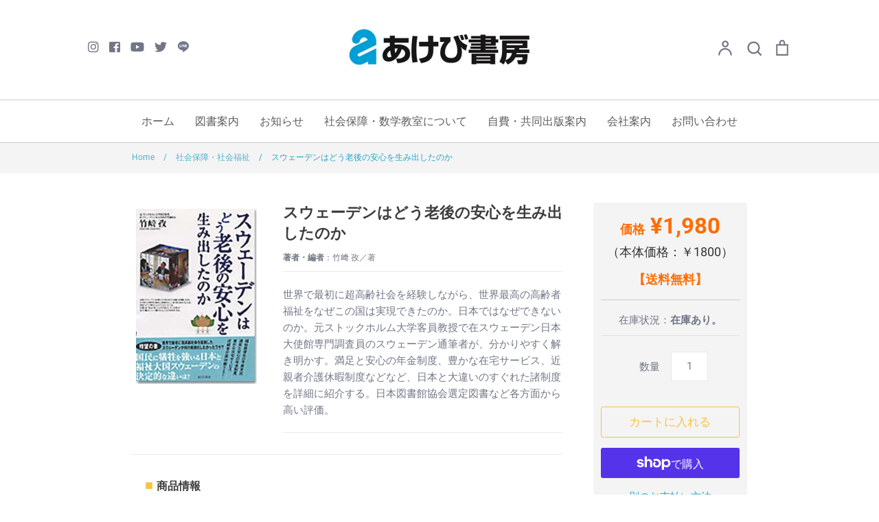

--- FILE ---
content_type: text/html; charset=utf-8
request_url: https://akebishobo.com/collections/social-security/products/sweden-6
body_size: 27859
content:
<!doctype html>
<html class="no-js supports-no-cookies" lang="ja">
<head>
  <!-- Expression 6.0.0 -->
  <meta charset="utf-8" />
<meta name="viewport" content="width=device-width,initial-scale=1.0" />
<meta http-equiv="X-UA-Compatible" content="IE=edge">

<link rel="preconnect" href="https://cdn.shopify.com" crossorigin>
<link rel="preconnect" href="https://fonts.shopify.com" crossorigin>
<link rel="preconnect" href="https://monorail-edge.shopifysvc.com"><link rel="preload" as="font" href="//akebishobo.com/cdn/fonts/roboto/roboto_n4.2019d890f07b1852f56ce63ba45b2db45d852cba.woff2" type="font/woff2" crossorigin><link rel="preload" as="font" href="//akebishobo.com/cdn/fonts/roboto/roboto_n7.f38007a10afbbde8976c4056bfe890710d51dec2.woff2" type="font/woff2" crossorigin><link rel="preload" as="font" href="//akebishobo.com/cdn/fonts/roboto/roboto_i4.57ce898ccda22ee84f49e6b57ae302250655e2d4.woff2" type="font/woff2" crossorigin><link rel="preload" as="font" href="//akebishobo.com/cdn/fonts/roboto/roboto_i7.7ccaf9410746f2c53340607c42c43f90a9005937.woff2" type="font/woff2" crossorigin><link rel="preload" as="font" href="//akebishobo.com/cdn/fonts/roboto/roboto_n4.2019d890f07b1852f56ce63ba45b2db45d852cba.woff2" type="font/woff2" crossorigin><link rel="preload" as="font" href="//akebishobo.com/cdn/fonts/roboto/roboto_n7.f38007a10afbbde8976c4056bfe890710d51dec2.woff2" type="font/woff2" crossorigin><link rel="preload" as="font" href="//akebishobo.com/cdn/fonts/pacifico/pacifico_n4.70d15be9aa2255257fe626d87fbc1ed38436b047.woff2" type="font/woff2" crossorigin><link rel="preload" href="//akebishobo.com/cdn/shop/t/2/assets/vendor.js?v=12039298604155412391637060917" as="script">
<link rel="preload" href="//akebishobo.com/cdn/shop/t/2/assets/theme.js?v=167062738710119805761637060917" as="script"><link rel="canonical" href="https://akebishobo.com/products/sweden-6" /><link rel="shortcut icon" href="//akebishobo.com/cdn/shop/files/favi.png?v=1647216980" type="image/png" />
  <meta name="theme-color" content=""><title>スウェーデンはどう老後の安心を生み出したのか
    
    
    
      &ndash; あけび書房
    
</title>

  <meta property="og:site_name" content="あけび書房">
<meta property="og:url" content="https://akebishobo.com/products/sweden-6">
<meta property="og:title" content="スウェーデンはどう老後の安心を生み出したのか">
<meta property="og:type" content="product">
<meta property="og:description" content="福祉・医療、平和、社会問題・ルポ、教育、ヒューマンドキュメントなどを中心とする出版社。"><meta property="og:image" content="http://akebishobo.com/cdn/shop/products/054sweden-rougo_1200x1200.jpg?v=1637216454">
  <meta property="og:image:secure_url" content="https://akebishobo.com/cdn/shop/products/054sweden-rougo_1200x1200.jpg?v=1637216454">
  <meta property="og:image:width" content="219">
  <meta property="og:image:height" content="318"><meta property="og:price:amount" content="1,980">
  <meta property="og:price:currency" content="JPY"><meta name="twitter:card" content="summary_large_image">
<meta name="twitter:title" content="スウェーデンはどう老後の安心を生み出したのか">
<meta name="twitter:description" content="福祉・医療、平和、社会問題・ルポ、教育、ヒューマンドキュメントなどを中心とする出版社。">


  <link href="//akebishobo.com/cdn/shop/t/2/assets/styles.css?v=94580495540376558081762090572" rel="stylesheet" type="text/css" media="all" />
  <link href="//akebishobo.com/cdn/shop/t/2/assets/original.css?v=183657458471699615431653010811" rel="stylesheet" type="text/css" media="all" />

  
  <!--FontAwesome-->
<link href="https://use.fontawesome.com/releases/v5.6.1/css/all.css" rel="stylesheet">
<script src="https://kit.fontawesome.com/a68fe1d367.js" ></script>
  
  
  <script>
    document.documentElement.className = document.documentElement.className.replace('no-js', 'js');
    window.theme = window.theme || {};
    window.slate = window.slate || {};
    theme.moneyFormat = "¥{{amount_no_decimals}}";
    theme.strings = {
      addToCart: "カートに入れる",
      soldOut: "在庫なし",
      unavailable: "利用できません",
      addressError: "Error looking up that address",
      addressNoResults: "No results for that address",
      addressQueryLimit: "You have exceeded the Google API usage limit. Consider upgrading to a \u003ca href=\"https:\/\/developers.google.com\/maps\/premium\/usage-limits\"\u003ePremium Plan\u003c\/a\u003e.",
      authError: "There was a problem authenticating your Google Maps API Key.",
      addingToCart: "追加する",
      addedToCart: "追加しました",
      goToCart: "カートを見る",
      cart: "Cart",
      cartTermsNotChecked: "利用規約に同意する必要があります。",
      quantityTooHigh: " [[ quantity ]] のみご購入可能です",
      unitPriceSeparator: " \/ ",
      searchResultsPages: "ページ",
      searchResultsViewAll: "結果をみる",
      searchResultsNoResults: "申し訳ありません。見つかりませんでした。",
      previous: "前",
      next: "次",
      cart_shipping_calculator_hide_calculator: "非表示",
      cart_shipping_calculator_title: "送料見積もり",
      cart_general_hide_note: "非表示",
      cart_general_show_note: "特記事項があれば入力してください。",
      inventoryNotice: "[[ quantity ]] 在庫あり",
      imageSlider: "Image slider"
    };
    theme.routes = {
      account_addresses_url: '/account/addresses',
      search_url: '/search',
      cart_url: '/cart',
      cart_add_url: '/cart/add',
      cart_change_url: '/cart/change'
    }
  </script><script src="//akebishobo.com/cdn/shop/t/2/assets/vendor.js?v=12039298604155412391637060917" defer="defer"></script>
  <script src="//akebishobo.com/cdn/shop/t/2/assets/theme.js?v=167062738710119805761637060917" defer="defer"></script>

  <script>window.performance && window.performance.mark && window.performance.mark('shopify.content_for_header.start');</script><meta name="facebook-domain-verification" content="3aan3ipnhwcey61n81c15ucdtykjv3">
<meta id="shopify-digital-wallet" name="shopify-digital-wallet" content="/61104357600/digital_wallets/dialog">
<meta name="shopify-checkout-api-token" content="bbdbafe2e48edcf428c25351f849db8d">
<link rel="alternate" type="application/json+oembed" href="https://akebishobo.com/products/sweden-6.oembed">
<script async="async" src="/checkouts/internal/preloads.js?locale=ja-JP"></script>
<link rel="preconnect" href="https://shop.app" crossorigin="anonymous">
<script async="async" src="https://shop.app/checkouts/internal/preloads.js?locale=ja-JP&shop_id=61104357600" crossorigin="anonymous"></script>
<script id="apple-pay-shop-capabilities" type="application/json">{"shopId":61104357600,"countryCode":"JP","currencyCode":"JPY","merchantCapabilities":["supports3DS"],"merchantId":"gid:\/\/shopify\/Shop\/61104357600","merchantName":"あけび書房","requiredBillingContactFields":["postalAddress","email"],"requiredShippingContactFields":["postalAddress","email"],"shippingType":"shipping","supportedNetworks":["visa","masterCard","amex","jcb","discover"],"total":{"type":"pending","label":"あけび書房","amount":"1.00"},"shopifyPaymentsEnabled":true,"supportsSubscriptions":true}</script>
<script id="shopify-features" type="application/json">{"accessToken":"bbdbafe2e48edcf428c25351f849db8d","betas":["rich-media-storefront-analytics"],"domain":"akebishobo.com","predictiveSearch":false,"shopId":61104357600,"locale":"ja"}</script>
<script>var Shopify = Shopify || {};
Shopify.shop = "akebishobo.myshopify.com";
Shopify.locale = "ja";
Shopify.currency = {"active":"JPY","rate":"1.0"};
Shopify.country = "JP";
Shopify.theme = {"name":"Expression","id":128950796512,"schema_name":"Expression","schema_version":"6.0.0","theme_store_id":230,"role":"main"};
Shopify.theme.handle = "null";
Shopify.theme.style = {"id":null,"handle":null};
Shopify.cdnHost = "akebishobo.com/cdn";
Shopify.routes = Shopify.routes || {};
Shopify.routes.root = "/";</script>
<script type="module">!function(o){(o.Shopify=o.Shopify||{}).modules=!0}(window);</script>
<script>!function(o){function n(){var o=[];function n(){o.push(Array.prototype.slice.apply(arguments))}return n.q=o,n}var t=o.Shopify=o.Shopify||{};t.loadFeatures=n(),t.autoloadFeatures=n()}(window);</script>
<script>
  window.ShopifyPay = window.ShopifyPay || {};
  window.ShopifyPay.apiHost = "shop.app\/pay";
  window.ShopifyPay.redirectState = null;
</script>
<script id="shop-js-analytics" type="application/json">{"pageType":"product"}</script>
<script defer="defer" async type="module" src="//akebishobo.com/cdn/shopifycloud/shop-js/modules/v2/client.init-shop-cart-sync_CZKilf07.ja.esm.js"></script>
<script defer="defer" async type="module" src="//akebishobo.com/cdn/shopifycloud/shop-js/modules/v2/chunk.common_rlhnONO2.esm.js"></script>
<script type="module">
  await import("//akebishobo.com/cdn/shopifycloud/shop-js/modules/v2/client.init-shop-cart-sync_CZKilf07.ja.esm.js");
await import("//akebishobo.com/cdn/shopifycloud/shop-js/modules/v2/chunk.common_rlhnONO2.esm.js");

  window.Shopify.SignInWithShop?.initShopCartSync?.({"fedCMEnabled":true,"windoidEnabled":true});

</script>
<script>
  window.Shopify = window.Shopify || {};
  if (!window.Shopify.featureAssets) window.Shopify.featureAssets = {};
  window.Shopify.featureAssets['shop-js'] = {"shop-cart-sync":["modules/v2/client.shop-cart-sync_BwCHLH8C.ja.esm.js","modules/v2/chunk.common_rlhnONO2.esm.js"],"init-fed-cm":["modules/v2/client.init-fed-cm_CQXj6EwP.ja.esm.js","modules/v2/chunk.common_rlhnONO2.esm.js"],"shop-button":["modules/v2/client.shop-button_B7JE2zCc.ja.esm.js","modules/v2/chunk.common_rlhnONO2.esm.js"],"init-windoid":["modules/v2/client.init-windoid_DQ9csUH7.ja.esm.js","modules/v2/chunk.common_rlhnONO2.esm.js"],"shop-cash-offers":["modules/v2/client.shop-cash-offers_DxEVlT9h.ja.esm.js","modules/v2/chunk.common_rlhnONO2.esm.js","modules/v2/chunk.modal_BI56FOb0.esm.js"],"shop-toast-manager":["modules/v2/client.shop-toast-manager_BE8_-kNb.ja.esm.js","modules/v2/chunk.common_rlhnONO2.esm.js"],"init-shop-email-lookup-coordinator":["modules/v2/client.init-shop-email-lookup-coordinator_BgbPPTAQ.ja.esm.js","modules/v2/chunk.common_rlhnONO2.esm.js"],"pay-button":["modules/v2/client.pay-button_hoKCMeMC.ja.esm.js","modules/v2/chunk.common_rlhnONO2.esm.js"],"avatar":["modules/v2/client.avatar_BTnouDA3.ja.esm.js"],"init-shop-cart-sync":["modules/v2/client.init-shop-cart-sync_CZKilf07.ja.esm.js","modules/v2/chunk.common_rlhnONO2.esm.js"],"shop-login-button":["modules/v2/client.shop-login-button_BXDQHqjj.ja.esm.js","modules/v2/chunk.common_rlhnONO2.esm.js","modules/v2/chunk.modal_BI56FOb0.esm.js"],"init-customer-accounts-sign-up":["modules/v2/client.init-customer-accounts-sign-up_C3NeUvFd.ja.esm.js","modules/v2/client.shop-login-button_BXDQHqjj.ja.esm.js","modules/v2/chunk.common_rlhnONO2.esm.js","modules/v2/chunk.modal_BI56FOb0.esm.js"],"init-shop-for-new-customer-accounts":["modules/v2/client.init-shop-for-new-customer-accounts_D-v2xi0b.ja.esm.js","modules/v2/client.shop-login-button_BXDQHqjj.ja.esm.js","modules/v2/chunk.common_rlhnONO2.esm.js","modules/v2/chunk.modal_BI56FOb0.esm.js"],"init-customer-accounts":["modules/v2/client.init-customer-accounts_Cciaq_Mb.ja.esm.js","modules/v2/client.shop-login-button_BXDQHqjj.ja.esm.js","modules/v2/chunk.common_rlhnONO2.esm.js","modules/v2/chunk.modal_BI56FOb0.esm.js"],"shop-follow-button":["modules/v2/client.shop-follow-button_CM9l58Wl.ja.esm.js","modules/v2/chunk.common_rlhnONO2.esm.js","modules/v2/chunk.modal_BI56FOb0.esm.js"],"lead-capture":["modules/v2/client.lead-capture_oVhdpGxe.ja.esm.js","modules/v2/chunk.common_rlhnONO2.esm.js","modules/v2/chunk.modal_BI56FOb0.esm.js"],"checkout-modal":["modules/v2/client.checkout-modal_BbgmKIDX.ja.esm.js","modules/v2/chunk.common_rlhnONO2.esm.js","modules/v2/chunk.modal_BI56FOb0.esm.js"],"shop-login":["modules/v2/client.shop-login_BRorRhgW.ja.esm.js","modules/v2/chunk.common_rlhnONO2.esm.js","modules/v2/chunk.modal_BI56FOb0.esm.js"],"payment-terms":["modules/v2/client.payment-terms_Ba4TR13R.ja.esm.js","modules/v2/chunk.common_rlhnONO2.esm.js","modules/v2/chunk.modal_BI56FOb0.esm.js"]};
</script>
<script id="__st">var __st={"a":61104357600,"offset":32400,"reqid":"33506a02-daee-4f54-9bee-e6a0438ca931-1769029520","pageurl":"akebishobo.com\/collections\/social-security\/products\/sweden-6","u":"a76d357e83a8","p":"product","rtyp":"product","rid":7454377902304};</script>
<script>window.ShopifyPaypalV4VisibilityTracking = true;</script>
<script id="captcha-bootstrap">!function(){'use strict';const t='contact',e='account',n='new_comment',o=[[t,t],['blogs',n],['comments',n],[t,'customer']],c=[[e,'customer_login'],[e,'guest_login'],[e,'recover_customer_password'],[e,'create_customer']],r=t=>t.map((([t,e])=>`form[action*='/${t}']:not([data-nocaptcha='true']) input[name='form_type'][value='${e}']`)).join(','),a=t=>()=>t?[...document.querySelectorAll(t)].map((t=>t.form)):[];function s(){const t=[...o],e=r(t);return a(e)}const i='password',u='form_key',d=['recaptcha-v3-token','g-recaptcha-response','h-captcha-response',i],f=()=>{try{return window.sessionStorage}catch{return}},m='__shopify_v',_=t=>t.elements[u];function p(t,e,n=!1){try{const o=window.sessionStorage,c=JSON.parse(o.getItem(e)),{data:r}=function(t){const{data:e,action:n}=t;return t[m]||n?{data:e,action:n}:{data:t,action:n}}(c);for(const[e,n]of Object.entries(r))t.elements[e]&&(t.elements[e].value=n);n&&o.removeItem(e)}catch(o){console.error('form repopulation failed',{error:o})}}const l='form_type',E='cptcha';function T(t){t.dataset[E]=!0}const w=window,h=w.document,L='Shopify',v='ce_forms',y='captcha';let A=!1;((t,e)=>{const n=(g='f06e6c50-85a8-45c8-87d0-21a2b65856fe',I='https://cdn.shopify.com/shopifycloud/storefront-forms-hcaptcha/ce_storefront_forms_captcha_hcaptcha.v1.5.2.iife.js',D={infoText:'hCaptchaによる保護',privacyText:'プライバシー',termsText:'利用規約'},(t,e,n)=>{const o=w[L][v],c=o.bindForm;if(c)return c(t,g,e,D).then(n);var r;o.q.push([[t,g,e,D],n]),r=I,A||(h.body.append(Object.assign(h.createElement('script'),{id:'captcha-provider',async:!0,src:r})),A=!0)});var g,I,D;w[L]=w[L]||{},w[L][v]=w[L][v]||{},w[L][v].q=[],w[L][y]=w[L][y]||{},w[L][y].protect=function(t,e){n(t,void 0,e),T(t)},Object.freeze(w[L][y]),function(t,e,n,w,h,L){const[v,y,A,g]=function(t,e,n){const i=e?o:[],u=t?c:[],d=[...i,...u],f=r(d),m=r(i),_=r(d.filter((([t,e])=>n.includes(e))));return[a(f),a(m),a(_),s()]}(w,h,L),I=t=>{const e=t.target;return e instanceof HTMLFormElement?e:e&&e.form},D=t=>v().includes(t);t.addEventListener('submit',(t=>{const e=I(t);if(!e)return;const n=D(e)&&!e.dataset.hcaptchaBound&&!e.dataset.recaptchaBound,o=_(e),c=g().includes(e)&&(!o||!o.value);(n||c)&&t.preventDefault(),c&&!n&&(function(t){try{if(!f())return;!function(t){const e=f();if(!e)return;const n=_(t);if(!n)return;const o=n.value;o&&e.removeItem(o)}(t);const e=Array.from(Array(32),(()=>Math.random().toString(36)[2])).join('');!function(t,e){_(t)||t.append(Object.assign(document.createElement('input'),{type:'hidden',name:u})),t.elements[u].value=e}(t,e),function(t,e){const n=f();if(!n)return;const o=[...t.querySelectorAll(`input[type='${i}']`)].map((({name:t})=>t)),c=[...d,...o],r={};for(const[a,s]of new FormData(t).entries())c.includes(a)||(r[a]=s);n.setItem(e,JSON.stringify({[m]:1,action:t.action,data:r}))}(t,e)}catch(e){console.error('failed to persist form',e)}}(e),e.submit())}));const S=(t,e)=>{t&&!t.dataset[E]&&(n(t,e.some((e=>e===t))),T(t))};for(const o of['focusin','change'])t.addEventListener(o,(t=>{const e=I(t);D(e)&&S(e,y())}));const B=e.get('form_key'),M=e.get(l),P=B&&M;t.addEventListener('DOMContentLoaded',(()=>{const t=y();if(P)for(const e of t)e.elements[l].value===M&&p(e,B);[...new Set([...A(),...v().filter((t=>'true'===t.dataset.shopifyCaptcha))])].forEach((e=>S(e,t)))}))}(h,new URLSearchParams(w.location.search),n,t,e,['guest_login'])})(!0,!0)}();</script>
<script integrity="sha256-4kQ18oKyAcykRKYeNunJcIwy7WH5gtpwJnB7kiuLZ1E=" data-source-attribution="shopify.loadfeatures" defer="defer" src="//akebishobo.com/cdn/shopifycloud/storefront/assets/storefront/load_feature-a0a9edcb.js" crossorigin="anonymous"></script>
<script crossorigin="anonymous" defer="defer" src="//akebishobo.com/cdn/shopifycloud/storefront/assets/shopify_pay/storefront-65b4c6d7.js?v=20250812"></script>
<script data-source-attribution="shopify.dynamic_checkout.dynamic.init">var Shopify=Shopify||{};Shopify.PaymentButton=Shopify.PaymentButton||{isStorefrontPortableWallets:!0,init:function(){window.Shopify.PaymentButton.init=function(){};var t=document.createElement("script");t.src="https://akebishobo.com/cdn/shopifycloud/portable-wallets/latest/portable-wallets.ja.js",t.type="module",document.head.appendChild(t)}};
</script>
<script data-source-attribution="shopify.dynamic_checkout.buyer_consent">
  function portableWalletsHideBuyerConsent(e){var t=document.getElementById("shopify-buyer-consent"),n=document.getElementById("shopify-subscription-policy-button");t&&n&&(t.classList.add("hidden"),t.setAttribute("aria-hidden","true"),n.removeEventListener("click",e))}function portableWalletsShowBuyerConsent(e){var t=document.getElementById("shopify-buyer-consent"),n=document.getElementById("shopify-subscription-policy-button");t&&n&&(t.classList.remove("hidden"),t.removeAttribute("aria-hidden"),n.addEventListener("click",e))}window.Shopify?.PaymentButton&&(window.Shopify.PaymentButton.hideBuyerConsent=portableWalletsHideBuyerConsent,window.Shopify.PaymentButton.showBuyerConsent=portableWalletsShowBuyerConsent);
</script>
<script>
  function portableWalletsCleanup(e){e&&e.src&&console.error("Failed to load portable wallets script "+e.src);var t=document.querySelectorAll("shopify-accelerated-checkout .shopify-payment-button__skeleton, shopify-accelerated-checkout-cart .wallet-cart-button__skeleton"),e=document.getElementById("shopify-buyer-consent");for(let e=0;e<t.length;e++)t[e].remove();e&&e.remove()}function portableWalletsNotLoadedAsModule(e){e instanceof ErrorEvent&&"string"==typeof e.message&&e.message.includes("import.meta")&&"string"==typeof e.filename&&e.filename.includes("portable-wallets")&&(window.removeEventListener("error",portableWalletsNotLoadedAsModule),window.Shopify.PaymentButton.failedToLoad=e,"loading"===document.readyState?document.addEventListener("DOMContentLoaded",window.Shopify.PaymentButton.init):window.Shopify.PaymentButton.init())}window.addEventListener("error",portableWalletsNotLoadedAsModule);
</script>

<script type="module" src="https://akebishobo.com/cdn/shopifycloud/portable-wallets/latest/portable-wallets.ja.js" onError="portableWalletsCleanup(this)" crossorigin="anonymous"></script>
<script nomodule>
  document.addEventListener("DOMContentLoaded", portableWalletsCleanup);
</script>

<link id="shopify-accelerated-checkout-styles" rel="stylesheet" media="screen" href="https://akebishobo.com/cdn/shopifycloud/portable-wallets/latest/accelerated-checkout-backwards-compat.css" crossorigin="anonymous">
<style id="shopify-accelerated-checkout-cart">
        #shopify-buyer-consent {
  margin-top: 1em;
  display: inline-block;
  width: 100%;
}

#shopify-buyer-consent.hidden {
  display: none;
}

#shopify-subscription-policy-button {
  background: none;
  border: none;
  padding: 0;
  text-decoration: underline;
  font-size: inherit;
  cursor: pointer;
}

#shopify-subscription-policy-button::before {
  box-shadow: none;
}

      </style>

<script>window.performance && window.performance.mark && window.performance.mark('shopify.content_for_header.end');</script>
<link href="https://monorail-edge.shopifysvc.com" rel="dns-prefetch">
<script>(function(){if ("sendBeacon" in navigator && "performance" in window) {try {var session_token_from_headers = performance.getEntriesByType('navigation')[0].serverTiming.find(x => x.name == '_s').description;} catch {var session_token_from_headers = undefined;}var session_cookie_matches = document.cookie.match(/_shopify_s=([^;]*)/);var session_token_from_cookie = session_cookie_matches && session_cookie_matches.length === 2 ? session_cookie_matches[1] : "";var session_token = session_token_from_headers || session_token_from_cookie || "";function handle_abandonment_event(e) {var entries = performance.getEntries().filter(function(entry) {return /monorail-edge.shopifysvc.com/.test(entry.name);});if (!window.abandonment_tracked && entries.length === 0) {window.abandonment_tracked = true;var currentMs = Date.now();var navigation_start = performance.timing.navigationStart;var payload = {shop_id: 61104357600,url: window.location.href,navigation_start,duration: currentMs - navigation_start,session_token,page_type: "product"};window.navigator.sendBeacon("https://monorail-edge.shopifysvc.com/v1/produce", JSON.stringify({schema_id: "online_store_buyer_site_abandonment/1.1",payload: payload,metadata: {event_created_at_ms: currentMs,event_sent_at_ms: currentMs}}));}}window.addEventListener('pagehide', handle_abandonment_event);}}());</script>
<script id="web-pixels-manager-setup">(function e(e,d,r,n,o){if(void 0===o&&(o={}),!Boolean(null===(a=null===(i=window.Shopify)||void 0===i?void 0:i.analytics)||void 0===a?void 0:a.replayQueue)){var i,a;window.Shopify=window.Shopify||{};var t=window.Shopify;t.analytics=t.analytics||{};var s=t.analytics;s.replayQueue=[],s.publish=function(e,d,r){return s.replayQueue.push([e,d,r]),!0};try{self.performance.mark("wpm:start")}catch(e){}var l=function(){var e={modern:/Edge?\/(1{2}[4-9]|1[2-9]\d|[2-9]\d{2}|\d{4,})\.\d+(\.\d+|)|Firefox\/(1{2}[4-9]|1[2-9]\d|[2-9]\d{2}|\d{4,})\.\d+(\.\d+|)|Chrom(ium|e)\/(9{2}|\d{3,})\.\d+(\.\d+|)|(Maci|X1{2}).+ Version\/(15\.\d+|(1[6-9]|[2-9]\d|\d{3,})\.\d+)([,.]\d+|)( \(\w+\)|)( Mobile\/\w+|) Safari\/|Chrome.+OPR\/(9{2}|\d{3,})\.\d+\.\d+|(CPU[ +]OS|iPhone[ +]OS|CPU[ +]iPhone|CPU IPhone OS|CPU iPad OS)[ +]+(15[._]\d+|(1[6-9]|[2-9]\d|\d{3,})[._]\d+)([._]\d+|)|Android:?[ /-](13[3-9]|1[4-9]\d|[2-9]\d{2}|\d{4,})(\.\d+|)(\.\d+|)|Android.+Firefox\/(13[5-9]|1[4-9]\d|[2-9]\d{2}|\d{4,})\.\d+(\.\d+|)|Android.+Chrom(ium|e)\/(13[3-9]|1[4-9]\d|[2-9]\d{2}|\d{4,})\.\d+(\.\d+|)|SamsungBrowser\/([2-9]\d|\d{3,})\.\d+/,legacy:/Edge?\/(1[6-9]|[2-9]\d|\d{3,})\.\d+(\.\d+|)|Firefox\/(5[4-9]|[6-9]\d|\d{3,})\.\d+(\.\d+|)|Chrom(ium|e)\/(5[1-9]|[6-9]\d|\d{3,})\.\d+(\.\d+|)([\d.]+$|.*Safari\/(?![\d.]+ Edge\/[\d.]+$))|(Maci|X1{2}).+ Version\/(10\.\d+|(1[1-9]|[2-9]\d|\d{3,})\.\d+)([,.]\d+|)( \(\w+\)|)( Mobile\/\w+|) Safari\/|Chrome.+OPR\/(3[89]|[4-9]\d|\d{3,})\.\d+\.\d+|(CPU[ +]OS|iPhone[ +]OS|CPU[ +]iPhone|CPU IPhone OS|CPU iPad OS)[ +]+(10[._]\d+|(1[1-9]|[2-9]\d|\d{3,})[._]\d+)([._]\d+|)|Android:?[ /-](13[3-9]|1[4-9]\d|[2-9]\d{2}|\d{4,})(\.\d+|)(\.\d+|)|Mobile Safari.+OPR\/([89]\d|\d{3,})\.\d+\.\d+|Android.+Firefox\/(13[5-9]|1[4-9]\d|[2-9]\d{2}|\d{4,})\.\d+(\.\d+|)|Android.+Chrom(ium|e)\/(13[3-9]|1[4-9]\d|[2-9]\d{2}|\d{4,})\.\d+(\.\d+|)|Android.+(UC? ?Browser|UCWEB|U3)[ /]?(15\.([5-9]|\d{2,})|(1[6-9]|[2-9]\d|\d{3,})\.\d+)\.\d+|SamsungBrowser\/(5\.\d+|([6-9]|\d{2,})\.\d+)|Android.+MQ{2}Browser\/(14(\.(9|\d{2,})|)|(1[5-9]|[2-9]\d|\d{3,})(\.\d+|))(\.\d+|)|K[Aa][Ii]OS\/(3\.\d+|([4-9]|\d{2,})\.\d+)(\.\d+|)/},d=e.modern,r=e.legacy,n=navigator.userAgent;return n.match(d)?"modern":n.match(r)?"legacy":"unknown"}(),u="modern"===l?"modern":"legacy",c=(null!=n?n:{modern:"",legacy:""})[u],f=function(e){return[e.baseUrl,"/wpm","/b",e.hashVersion,"modern"===e.buildTarget?"m":"l",".js"].join("")}({baseUrl:d,hashVersion:r,buildTarget:u}),m=function(e){var d=e.version,r=e.bundleTarget,n=e.surface,o=e.pageUrl,i=e.monorailEndpoint;return{emit:function(e){var a=e.status,t=e.errorMsg,s=(new Date).getTime(),l=JSON.stringify({metadata:{event_sent_at_ms:s},events:[{schema_id:"web_pixels_manager_load/3.1",payload:{version:d,bundle_target:r,page_url:o,status:a,surface:n,error_msg:t},metadata:{event_created_at_ms:s}}]});if(!i)return console&&console.warn&&console.warn("[Web Pixels Manager] No Monorail endpoint provided, skipping logging."),!1;try{return self.navigator.sendBeacon.bind(self.navigator)(i,l)}catch(e){}var u=new XMLHttpRequest;try{return u.open("POST",i,!0),u.setRequestHeader("Content-Type","text/plain"),u.send(l),!0}catch(e){return console&&console.warn&&console.warn("[Web Pixels Manager] Got an unhandled error while logging to Monorail."),!1}}}}({version:r,bundleTarget:l,surface:e.surface,pageUrl:self.location.href,monorailEndpoint:e.monorailEndpoint});try{o.browserTarget=l,function(e){var d=e.src,r=e.async,n=void 0===r||r,o=e.onload,i=e.onerror,a=e.sri,t=e.scriptDataAttributes,s=void 0===t?{}:t,l=document.createElement("script"),u=document.querySelector("head"),c=document.querySelector("body");if(l.async=n,l.src=d,a&&(l.integrity=a,l.crossOrigin="anonymous"),s)for(var f in s)if(Object.prototype.hasOwnProperty.call(s,f))try{l.dataset[f]=s[f]}catch(e){}if(o&&l.addEventListener("load",o),i&&l.addEventListener("error",i),u)u.appendChild(l);else{if(!c)throw new Error("Did not find a head or body element to append the script");c.appendChild(l)}}({src:f,async:!0,onload:function(){if(!function(){var e,d;return Boolean(null===(d=null===(e=window.Shopify)||void 0===e?void 0:e.analytics)||void 0===d?void 0:d.initialized)}()){var d=window.webPixelsManager.init(e)||void 0;if(d){var r=window.Shopify.analytics;r.replayQueue.forEach((function(e){var r=e[0],n=e[1],o=e[2];d.publishCustomEvent(r,n,o)})),r.replayQueue=[],r.publish=d.publishCustomEvent,r.visitor=d.visitor,r.initialized=!0}}},onerror:function(){return m.emit({status:"failed",errorMsg:"".concat(f," has failed to load")})},sri:function(e){var d=/^sha384-[A-Za-z0-9+/=]+$/;return"string"==typeof e&&d.test(e)}(c)?c:"",scriptDataAttributes:o}),m.emit({status:"loading"})}catch(e){m.emit({status:"failed",errorMsg:(null==e?void 0:e.message)||"Unknown error"})}}})({shopId: 61104357600,storefrontBaseUrl: "https://akebishobo.com",extensionsBaseUrl: "https://extensions.shopifycdn.com/cdn/shopifycloud/web-pixels-manager",monorailEndpoint: "https://monorail-edge.shopifysvc.com/unstable/produce_batch",surface: "storefront-renderer",enabledBetaFlags: ["2dca8a86"],webPixelsConfigList: [{"id":"287375584","configuration":"{\"pixel_id\":\"837191101722420\",\"pixel_type\":\"facebook_pixel\",\"metaapp_system_user_token\":\"-\"}","eventPayloadVersion":"v1","runtimeContext":"OPEN","scriptVersion":"ca16bc87fe92b6042fbaa3acc2fbdaa6","type":"APP","apiClientId":2329312,"privacyPurposes":["ANALYTICS","MARKETING","SALE_OF_DATA"],"dataSharingAdjustments":{"protectedCustomerApprovalScopes":["read_customer_address","read_customer_email","read_customer_name","read_customer_personal_data","read_customer_phone"]}},{"id":"shopify-app-pixel","configuration":"{}","eventPayloadVersion":"v1","runtimeContext":"STRICT","scriptVersion":"0450","apiClientId":"shopify-pixel","type":"APP","privacyPurposes":["ANALYTICS","MARKETING"]},{"id":"shopify-custom-pixel","eventPayloadVersion":"v1","runtimeContext":"LAX","scriptVersion":"0450","apiClientId":"shopify-pixel","type":"CUSTOM","privacyPurposes":["ANALYTICS","MARKETING"]}],isMerchantRequest: false,initData: {"shop":{"name":"あけび書房","paymentSettings":{"currencyCode":"JPY"},"myshopifyDomain":"akebishobo.myshopify.com","countryCode":"JP","storefrontUrl":"https:\/\/akebishobo.com"},"customer":null,"cart":null,"checkout":null,"productVariants":[{"price":{"amount":1980.0,"currencyCode":"JPY"},"product":{"title":"スウェーデンはどう老後の安心を生み出したのか","vendor":"あけび書房","id":"7454377902304","untranslatedTitle":"スウェーデンはどう老後の安心を生み出したのか","url":"\/products\/sweden-6","type":""},"id":"42076351398112","image":{"src":"\/\/akebishobo.com\/cdn\/shop\/products\/054sweden-rougo.jpg?v=1637216454"},"sku":"","title":"Default Title","untranslatedTitle":"Default Title"}],"purchasingCompany":null},},"https://akebishobo.com/cdn","fcfee988w5aeb613cpc8e4bc33m6693e112",{"modern":"","legacy":""},{"shopId":"61104357600","storefrontBaseUrl":"https:\/\/akebishobo.com","extensionBaseUrl":"https:\/\/extensions.shopifycdn.com\/cdn\/shopifycloud\/web-pixels-manager","surface":"storefront-renderer","enabledBetaFlags":"[\"2dca8a86\"]","isMerchantRequest":"false","hashVersion":"fcfee988w5aeb613cpc8e4bc33m6693e112","publish":"custom","events":"[[\"page_viewed\",{}],[\"product_viewed\",{\"productVariant\":{\"price\":{\"amount\":1980.0,\"currencyCode\":\"JPY\"},\"product\":{\"title\":\"スウェーデンはどう老後の安心を生み出したのか\",\"vendor\":\"あけび書房\",\"id\":\"7454377902304\",\"untranslatedTitle\":\"スウェーデンはどう老後の安心を生み出したのか\",\"url\":\"\/products\/sweden-6\",\"type\":\"\"},\"id\":\"42076351398112\",\"image\":{\"src\":\"\/\/akebishobo.com\/cdn\/shop\/products\/054sweden-rougo.jpg?v=1637216454\"},\"sku\":\"\",\"title\":\"Default Title\",\"untranslatedTitle\":\"Default Title\"}}]]"});</script><script>
  window.ShopifyAnalytics = window.ShopifyAnalytics || {};
  window.ShopifyAnalytics.meta = window.ShopifyAnalytics.meta || {};
  window.ShopifyAnalytics.meta.currency = 'JPY';
  var meta = {"product":{"id":7454377902304,"gid":"gid:\/\/shopify\/Product\/7454377902304","vendor":"あけび書房","type":"","handle":"sweden-6","variants":[{"id":42076351398112,"price":198000,"name":"スウェーデンはどう老後の安心を生み出したのか","public_title":null,"sku":""}],"remote":false},"page":{"pageType":"product","resourceType":"product","resourceId":7454377902304,"requestId":"33506a02-daee-4f54-9bee-e6a0438ca931-1769029520"}};
  for (var attr in meta) {
    window.ShopifyAnalytics.meta[attr] = meta[attr];
  }
</script>
<script class="analytics">
  (function () {
    var customDocumentWrite = function(content) {
      var jquery = null;

      if (window.jQuery) {
        jquery = window.jQuery;
      } else if (window.Checkout && window.Checkout.$) {
        jquery = window.Checkout.$;
      }

      if (jquery) {
        jquery('body').append(content);
      }
    };

    var hasLoggedConversion = function(token) {
      if (token) {
        return document.cookie.indexOf('loggedConversion=' + token) !== -1;
      }
      return false;
    }

    var setCookieIfConversion = function(token) {
      if (token) {
        var twoMonthsFromNow = new Date(Date.now());
        twoMonthsFromNow.setMonth(twoMonthsFromNow.getMonth() + 2);

        document.cookie = 'loggedConversion=' + token + '; expires=' + twoMonthsFromNow;
      }
    }

    var trekkie = window.ShopifyAnalytics.lib = window.trekkie = window.trekkie || [];
    if (trekkie.integrations) {
      return;
    }
    trekkie.methods = [
      'identify',
      'page',
      'ready',
      'track',
      'trackForm',
      'trackLink'
    ];
    trekkie.factory = function(method) {
      return function() {
        var args = Array.prototype.slice.call(arguments);
        args.unshift(method);
        trekkie.push(args);
        return trekkie;
      };
    };
    for (var i = 0; i < trekkie.methods.length; i++) {
      var key = trekkie.methods[i];
      trekkie[key] = trekkie.factory(key);
    }
    trekkie.load = function(config) {
      trekkie.config = config || {};
      trekkie.config.initialDocumentCookie = document.cookie;
      var first = document.getElementsByTagName('script')[0];
      var script = document.createElement('script');
      script.type = 'text/javascript';
      script.onerror = function(e) {
        var scriptFallback = document.createElement('script');
        scriptFallback.type = 'text/javascript';
        scriptFallback.onerror = function(error) {
                var Monorail = {
      produce: function produce(monorailDomain, schemaId, payload) {
        var currentMs = new Date().getTime();
        var event = {
          schema_id: schemaId,
          payload: payload,
          metadata: {
            event_created_at_ms: currentMs,
            event_sent_at_ms: currentMs
          }
        };
        return Monorail.sendRequest("https://" + monorailDomain + "/v1/produce", JSON.stringify(event));
      },
      sendRequest: function sendRequest(endpointUrl, payload) {
        // Try the sendBeacon API
        if (window && window.navigator && typeof window.navigator.sendBeacon === 'function' && typeof window.Blob === 'function' && !Monorail.isIos12()) {
          var blobData = new window.Blob([payload], {
            type: 'text/plain'
          });

          if (window.navigator.sendBeacon(endpointUrl, blobData)) {
            return true;
          } // sendBeacon was not successful

        } // XHR beacon

        var xhr = new XMLHttpRequest();

        try {
          xhr.open('POST', endpointUrl);
          xhr.setRequestHeader('Content-Type', 'text/plain');
          xhr.send(payload);
        } catch (e) {
          console.log(e);
        }

        return false;
      },
      isIos12: function isIos12() {
        return window.navigator.userAgent.lastIndexOf('iPhone; CPU iPhone OS 12_') !== -1 || window.navigator.userAgent.lastIndexOf('iPad; CPU OS 12_') !== -1;
      }
    };
    Monorail.produce('monorail-edge.shopifysvc.com',
      'trekkie_storefront_load_errors/1.1',
      {shop_id: 61104357600,
      theme_id: 128950796512,
      app_name: "storefront",
      context_url: window.location.href,
      source_url: "//akebishobo.com/cdn/s/trekkie.storefront.cd680fe47e6c39ca5d5df5f0a32d569bc48c0f27.min.js"});

        };
        scriptFallback.async = true;
        scriptFallback.src = '//akebishobo.com/cdn/s/trekkie.storefront.cd680fe47e6c39ca5d5df5f0a32d569bc48c0f27.min.js';
        first.parentNode.insertBefore(scriptFallback, first);
      };
      script.async = true;
      script.src = '//akebishobo.com/cdn/s/trekkie.storefront.cd680fe47e6c39ca5d5df5f0a32d569bc48c0f27.min.js';
      first.parentNode.insertBefore(script, first);
    };
    trekkie.load(
      {"Trekkie":{"appName":"storefront","development":false,"defaultAttributes":{"shopId":61104357600,"isMerchantRequest":null,"themeId":128950796512,"themeCityHash":"8553593372671729321","contentLanguage":"ja","currency":"JPY","eventMetadataId":"b64bd6b2-844a-43d3-8a63-19e5f89f5035"},"isServerSideCookieWritingEnabled":true,"monorailRegion":"shop_domain","enabledBetaFlags":["65f19447"]},"Session Attribution":{},"S2S":{"facebookCapiEnabled":true,"source":"trekkie-storefront-renderer","apiClientId":580111}}
    );

    var loaded = false;
    trekkie.ready(function() {
      if (loaded) return;
      loaded = true;

      window.ShopifyAnalytics.lib = window.trekkie;

      var originalDocumentWrite = document.write;
      document.write = customDocumentWrite;
      try { window.ShopifyAnalytics.merchantGoogleAnalytics.call(this); } catch(error) {};
      document.write = originalDocumentWrite;

      window.ShopifyAnalytics.lib.page(null,{"pageType":"product","resourceType":"product","resourceId":7454377902304,"requestId":"33506a02-daee-4f54-9bee-e6a0438ca931-1769029520","shopifyEmitted":true});

      var match = window.location.pathname.match(/checkouts\/(.+)\/(thank_you|post_purchase)/)
      var token = match? match[1]: undefined;
      if (!hasLoggedConversion(token)) {
        setCookieIfConversion(token);
        window.ShopifyAnalytics.lib.track("Viewed Product",{"currency":"JPY","variantId":42076351398112,"productId":7454377902304,"productGid":"gid:\/\/shopify\/Product\/7454377902304","name":"スウェーデンはどう老後の安心を生み出したのか","price":"1980","sku":"","brand":"あけび書房","variant":null,"category":"","nonInteraction":true,"remote":false},undefined,undefined,{"shopifyEmitted":true});
      window.ShopifyAnalytics.lib.track("monorail:\/\/trekkie_storefront_viewed_product\/1.1",{"currency":"JPY","variantId":42076351398112,"productId":7454377902304,"productGid":"gid:\/\/shopify\/Product\/7454377902304","name":"スウェーデンはどう老後の安心を生み出したのか","price":"1980","sku":"","brand":"あけび書房","variant":null,"category":"","nonInteraction":true,"remote":false,"referer":"https:\/\/akebishobo.com\/collections\/social-security\/products\/sweden-6"});
      }
    });


        var eventsListenerScript = document.createElement('script');
        eventsListenerScript.async = true;
        eventsListenerScript.src = "//akebishobo.com/cdn/shopifycloud/storefront/assets/shop_events_listener-3da45d37.js";
        document.getElementsByTagName('head')[0].appendChild(eventsListenerScript);

})();</script>
  <script>
  if (!window.ga || (window.ga && typeof window.ga !== 'function')) {
    window.ga = function ga() {
      (window.ga.q = window.ga.q || []).push(arguments);
      if (window.Shopify && window.Shopify.analytics && typeof window.Shopify.analytics.publish === 'function') {
        window.Shopify.analytics.publish("ga_stub_called", {}, {sendTo: "google_osp_migration"});
      }
      console.error("Shopify's Google Analytics stub called with:", Array.from(arguments), "\nSee https://help.shopify.com/manual/promoting-marketing/pixels/pixel-migration#google for more information.");
    };
    if (window.Shopify && window.Shopify.analytics && typeof window.Shopify.analytics.publish === 'function') {
      window.Shopify.analytics.publish("ga_stub_initialized", {}, {sendTo: "google_osp_migration"});
    }
  }
</script>
<script
  defer
  src="https://akebishobo.com/cdn/shopifycloud/perf-kit/shopify-perf-kit-3.0.4.min.js"
  data-application="storefront-renderer"
  data-shop-id="61104357600"
  data-render-region="gcp-us-central1"
  data-page-type="product"
  data-theme-instance-id="128950796512"
  data-theme-name="Expression"
  data-theme-version="6.0.0"
  data-monorail-region="shop_domain"
  data-resource-timing-sampling-rate="10"
  data-shs="true"
  data-shs-beacon="true"
  data-shs-export-with-fetch="true"
  data-shs-logs-sample-rate="1"
  data-shs-beacon-endpoint="https://akebishobo.com/api/collect"
></script>
</head>

<body id="スウェーデンはどう老後の安心を生み出したのか" class="template-product">
  <a class="in-page-link visually-hidden skip-link" href="#MainContent">Skip to content</a>

  <div id="shopify-section-announcement-bar" class="shopify-section">
</div>
  <div id="shopify-section-header" class="shopify-section"><header class="page-width page-header section--header" data-section-id="header" data-section-type="header">
    <style data-shopify>
.site-logo {
          max-width: 280px;
        }
        @media (max-width: 1023px) {
          .site-logo {
            max-width: 180px;
          }
        }</style>

    <div class="page-header--content container">
      <div class="utils-bar relative">
        <div class="utils__left">
          <button class="btn btn--plain btn--menu js-mobile-menu-icon" aria-label="メニュー"><svg viewBox="0 0 24 16" xmlns="http://www.w3.org/2000/svg">
  <g>
    <polygon points="0 0 24 0 24 1 0 1"></polygon>
    <polygon points="0 7.5 24 7.5 24 8.5 0 8.5"></polygon>
    <polygon points="0 15 24 15 24 16 0 16"></polygon>
  </g>
</svg>
</button>

          
                <div class="quicklink__link sns">

                <ul class="footer-block__links sns-menu">
                  
                  	<li>
                      <a href="https://www.instagram.com/akebishobo/" target="_blank"><i class="fab fa-instagram"></i></a>
                    </li><li>
                      <a href="https://www.facebook.com/akebishobo/" target="_blank"><i class="fab fa-facebook-square"></i></a>
                    </li><li>
                      <a href="https://www.youtube.com/channel/UCYSHEwuEaGFDwc_3fYigpcQ" target="_blank"><i class="fab fa-youtube"></i></a>
                    </li>
                  
                  <li>
                      <a href="https://twitter.com/akebishobo" target="_blank"><i class="fab fa-twitter"></i></a>
                    </li>
             
                          <li class="line_icon">
                      <a href="https://access.line.me/oauth2/v2.1/login?loginState=tWsDJvWd6LF8j6LP0YeRI0&loginChannelId=1446101138&returnUri=%2Foauth2%2Fv2.1%2Fauthorize%2Fconsent%3Fscope%3Dopenid%2Bprofile%2Bfriends%2Bgroups%2Btimeline.post%2Bmessage.write%26response_type%3Dcode%26state%3D06a3a839ba6cf8030fbe1cb61ddad5%26redirect_uri%3Dhttps%253A%252F%252Fsocial-plugins.line.me%252Fwidget%252FloginCallback%253FreturnUrl%253Dhttps%25253A%25252F%25252Fsocial-plugins.line.me%25252Fwidget%25252Fclose%26client_id%3D1446101138#/" target="_blank">
                            
                       <?xml version="1.0" encoding="utf-8"?>
<!-- Generator: Adobe Illustrator 15.0.2, SVG Export Plug-In . SVG Version: 6.00 Build 0)  -->
<!DOCTYPE svg PUBLIC "-//W3C//DTD SVG 1.1//EN" "http://www.w3.org/Graphics/SVG/1.1/DTD/svg11.dtd">
<svg version="1.1" id="レイヤー_1" xmlns="http://www.w3.org/2000/svg" xmlns:xlink="http://www.w3.org/1999/xlink" x="0px"
	 y="0px" width="18px" height="18px" viewBox="0 0 141.732 141.732" enable-background="new 0 0 141.732 141.732"
	 xml:space="preserve">
<path d="M70.562,8.639c-35.254,0-63.834,23.388-63.834,52.24c0,25.907,23.05,47.398,53.279,51.515
	c-0.007,0.004-0.02,0.011-0.02,0.011c0.135,0.015,0.261,0.029,0.393,0.044c0.332,0.044,0.663,0.085,0.996,0.123
	c3.317,0.457,4.892,1.257,4.84,4.872c-0.059,4.088-1.659,7.11-2.607,9.065c-0.948,1.955-2.963,9.954,6.162,4.977
	c7.024-3.83,41.524-20.701,57.039-45.896c4.107-6.249,6.69-13.264,7.38-20.712c0.022-0.229,0.045-0.458,0.064-0.687
	c0.026-0.358,0.053-0.717,0.071-1.078c0.042-0.741,0.069-1.483,0.069-2.233C134.395,32.027,105.816,8.639,70.562,8.639z
	 M43.78,75.957H31.623c-1.796,0-3.253-1.456-3.253-3.253V48.047c0-1.797,1.457-3.253,3.253-3.253c1.797,0,3.253,1.456,3.253,3.253
	V69.45h8.904c1.798,0,3.253,1.457,3.253,3.253C47.034,74.5,45.578,75.957,43.78,75.957z M57.649,72.704
	c0,1.797-1.457,3.253-3.253,3.253c-1.796,0-3.253-1.456-3.253-3.253V48.047c0-1.797,1.457-3.253,3.253-3.253
	c1.796,0,3.253,1.456,3.253,3.253V72.704z M87.345,75.004c-0.037,0.037-0.081,0.062-0.12,0.097
	c-0.119,0.108-0.239,0.216-0.374,0.306c-0.095,0.063-0.197,0.109-0.299,0.162c-0.087,0.046-0.169,0.1-0.261,0.138
	c-0.119,0.049-0.243,0.079-0.366,0.114c-0.081,0.023-0.158,0.055-0.242,0.071c-0.211,0.042-0.425,0.064-0.639,0.064h-0.001
	c-0.011,0-0.021-0.003-0.031-0.003c-0.202-0.003-0.404-0.021-0.604-0.061c-0.106-0.021-0.203-0.06-0.305-0.091
	c-0.102-0.03-0.204-0.053-0.302-0.094c-0.119-0.049-0.228-0.115-0.339-0.178c-0.073-0.042-0.151-0.073-0.222-0.12
	c-0.401-0.269-0.731-0.629-0.98-1.044L69.634,57.684v15.02c0,1.797-1.457,3.253-3.253,3.253c-1.796,0-3.253-1.456-3.253-3.253
	V48.047c0-0.056,0.014-0.108,0.017-0.164c0.007-0.158,0.017-0.314,0.047-0.469c0.023-0.121,0.066-0.234,0.104-0.35
	c0.027-0.086,0.045-0.173,0.08-0.257c0.055-0.134,0.128-0.256,0.2-0.38c0.035-0.06,0.061-0.123,0.099-0.181
	c0.24-0.359,0.548-0.668,0.908-0.908c0.062-0.042,0.131-0.069,0.196-0.106c0.119-0.067,0.235-0.138,0.363-0.19
	c0.094-0.039,0.192-0.06,0.29-0.091c0.104-0.031,0.207-0.072,0.316-0.094c0.189-0.037,0.381-0.054,0.574-0.057
	c0.021-0.001,0.041-0.006,0.061-0.006c0.011,0,0.022,0.003,0.034,0.003c0.203,0.002,0.404,0.021,0.604,0.06
	c0.098,0.02,0.189,0.057,0.284,0.084c0.108,0.032,0.218,0.058,0.323,0.101c0.11,0.045,0.211,0.108,0.314,0.165
	c0.082,0.045,0.167,0.082,0.246,0.134c0.179,0.119,0.345,0.254,0.496,0.406c0.001,0,0.001,0,0.001,0v0
	c0.187,0.188,0.342,0.405,0.479,0.633l12.628,16.683V48.047c0-1.797,1.457-3.253,3.253-3.253c1.797,0,3.253,1.456,3.253,3.253
	v24.646c0.001,0.219-0.021,0.437-0.064,0.651c-0.014,0.072-0.043,0.138-0.062,0.207c-0.037,0.136-0.07,0.27-0.124,0.4
	c-0.036,0.087-0.087,0.164-0.13,0.248c-0.055,0.104-0.104,0.211-0.17,0.311c-0.086,0.13-0.19,0.246-0.294,0.361
	C87.415,74.916,87.385,74.963,87.345,75.004z M108.673,57.122c1.798,0,3.254,1.458,3.254,3.253s-1.456,3.253-3.254,3.253h-8.904
	v5.821h8.904c1.798,0,3.254,1.457,3.254,3.253c0,1.796-1.456,3.253-3.254,3.253H96.516c-1.796,0-3.254-1.456-3.254-3.253V48.047
	c0-1.797,1.458-3.253,3.254-3.253h12.157c1.798,0,3.254,1.457,3.254,3.253c0,1.796-1.456,3.253-3.254,3.253h-8.904v5.821H108.673z"
	/>
</svg>
     
                            
                            
                            
                       </a>
                    </li>     
             
             </ul>
                </div>
          
          
          
          
          
            

            
              
                <a class="quicklink__link" href="">
                  <span class="quicklink__content"></span>
                </a>
              
            

          
        </div>

        <div class="utils__center">
          <!-- LOGO / STORE NAME --><div class="h1 store-logo" itemscope itemtype="http://schema.org/Organization"><!-- DESKTOP LOGO -->
    <a href="/" itemprop="url" class="desktop-logo site-logo">
      <meta itemprop="name" content="あけび書房"><img src="//akebishobo.com/cdn/shop/files/11_2x_3e2857e1-8d22-4773-b4d8-fa5236af8ede_560x.png?v=1637200275"
             width="612"
             height="174"
             alt="あけび書房"
             itemprop="logo"></a>

    <!-- MOBILE LOGO -->
    <a href="/" itemprop="url" class="mobile-logo site-logo">
      <meta itemprop="name" content="あけび書房"><img src="//akebishobo.com/cdn/shop/files/11_2x_3e2857e1-8d22-4773-b4d8-fa5236af8ede_560x.png?v=1637200275"
             width="612"
             height="174"
             alt="あけび書房"
             itemprop="logo"></a></div>
        </div>

        <div class="utils__right">
          
          
            <div class="accounts utils__item accounts--desktop">
              <div class="account-item">
                <a href="/account">
                  <span class="user-icon feather-icon">
                    <svg class="desktop-icon" viewBox="-2 -2 24 24" version="1.1" xmlns="http://www.w3.org/2000/svg" xmlns:xlink="http://www.w3.org/1999/xlink">
  <g stroke-width="1">
    <path d="M9.22222222,9 C6.73694085,9 4.72222222,6.98528137 4.72222222,4.5 C4.72222222,2.01471863 6.73694085,0 9.22222222,0 C11.7075036,0 13.7222222,2.01471863 13.7222222,4.5 C13.7222222,6.98528137 11.7075036,9 9.22222222,9 Z M9.22222222,7 C10.6029341,7 11.7222222,5.88071187 11.7222222,4.5 C11.7222222,3.11928813 10.6029341,2 9.22222222,2 C7.84151035,2 6.72222222,3.11928813 6.72222222,4.5 C6.72222222,5.88071187 7.84151035,7 9.22222222,7 Z"></path>
    <path d="M18,19 C18,19.5522847 17.5522847,20 17,20 C16.4477153,20 16,19.5522847 16,19 C16,15.1340068 12.8659932,12 9,12 C5.13400675,12 2,15.1340068 2,19 C2,19.5522847 1.55228475,20 1,20 C0.44771525,20 0,19.5522847 0,19 C0,14.0294373 4.02943725,10 9,10 C13.9705627,10 18,14.0294373 18,19 Z"></path>
  </g>
</svg>
<svg class="mobile-icon" viewBox="-2 -2 24 24" version="1.1" xmlns="http://www.w3.org/2000/svg" xmlns:xlink="http://www.w3.org/1999/xlink">
  <g stroke-width="1" transform="translate(0.500000, 0.500000)">
    <path d="M8.72222222,8 C6.51308322,8 4.72222222,6.209139 4.72222222,4 C4.72222222,1.790861 6.51308322,0 8.72222222,0 C10.9313612,0 12.7222222,1.790861 12.7222222,4 C12.7222222,6.209139 10.9313612,8 8.72222222,8 Z M8.72222222,7 C10.3790765,7 11.7222222,5.65685425 11.7222222,4 C11.7222222,2.34314575 10.3790765,1 8.72222222,1 C7.06536797,1 5.72222222,2.34314575 5.72222222,4 C5.72222222,5.65685425 7.06536797,7 8.72222222,7 Z"></path>
    <path d="M17,18.5 C17,18.7761424 16.7761424,19 16.5,19 C16.2238576,19 16,18.7761424 16,18.5 C16,14.3578644 12.6421356,11 8.5,11 C4.35786438,11 1,14.3578644 1,18.5 C1,18.7761424 0.776142375,19 0.5,19 C0.223857625,19 0,18.7761424 0,18.5 C0,13.8055796 3.80557963,10 8.5,10 C13.1944204,10 17,13.8055796 17,18.5 Z"></path>
  </g>
</svg>

                  </span>
                  <span class="icon-fallback-text">Account</span>
                </a>
              </div>
            </div>
          
          <div class="header-search utils__item">
            <a class="header-search-icon global-border-radius js-header-search-trigger" href="/search">
              <svg class="desktop-icon" viewBox="-3 -3 23 23" version="1.1" xmlns="http://www.w3.org/2000/svg" xmlns:xlink="http://www.w3.org/1999/xlink">
  <g stroke-width="2">
    <polygon points="18.7071068 17.2928932 17.2928932 18.7071068 12.7628932 14.1771068 14.1771068 12.7628932"></polygon>
    <path d="M8,16 C3.581722,16 0,12.418278 0,8 C0,3.581722 3.581722,0 8,0 C12.418278,0 16,3.581722 16,8 C16,12.418278 12.418278,16 8,16 Z M8,14 C11.3137085,14 14,11.3137085 14,8 C14,4.6862915 11.3137085,2 8,2 C4.6862915,2 2,4.6862915 2,8 C2,11.3137085 4.6862915,14 8,14 Z"></path>
  </g>
</svg>
<svg class="mobile-icon" viewBox="-3 -3 23 23" version="1.1" xmlns="http://www.w3.org/2000/svg" xmlns:xlink="http://www.w3.org/1999/xlink">
  <g stroke-width="1" transform="translate(0.500000, 0.500000)">
    <polygon points="17.3535534 16.6464466 16.6464466 17.3535534 12.1464466 12.8535534 12.8535534 12.1464466"></polygon>
    <path d="M7.5,15 C3.35786438,15 0,11.6421356 0,7.5 C0,3.35786438 3.35786438,0 7.5,0 C11.6421356,0 15,3.35786438 15,7.5 C15,11.6421356 11.6421356,15 7.5,15 Z M7.5,14 C11.0898509,14 14,11.0898509 14,7.5 C14,3.91014913 11.0898509,1 7.5,1 C3.91014913,1 1,3.91014913 1,7.5 C1,11.0898509 3.91014913,14 7.5,14 Z"></path>
  </g>
</svg>

              <span class="icon-fallback-text">検索する</span>
            </a>
            <div class="header-search-form">
              <button class="btn btn--plain header-close-search-icon js-header-search-trigger" aria-label="閉じる">
                <svg class="desktop-icon" viewBox="-4 -4 22 22" version="1.1" xmlns="http://www.w3.org/2000/svg" xmlns:xlink="http://www.w3.org/1999/xlink">
  <g stroke-width="1">
    <polygon points="13.125 0 14.4508252 1.32582521 1.32582521 14.4508252 0 13.125"></polygon>
    <polygon points="14.4508252 13.125 13.125 14.4508252 0 1.32582521 1.32582521 0"></polygon>
  </g>
</svg>
<svg class="mobile-icon" viewBox="-4 -4 22 22" version="1.1" xmlns="http://www.w3.org/2000/svg" xmlns:xlink="http://www.w3.org/1999/xlink">
  <g stroke-width="1">
    <path d="M13.0666667,0 L13.726633,0.659966329 L0.659966329,13.726633 L0,13.0666667 L13.0666667,0 Z M13.726633,13.0666667 L13.0666667,13.726633 L0,0.659966329 L0.659966329,0 L13.726633,13.0666667 Z"></path>
  </g>
</svg>

                <span class="icon-fallback-text">閉じる</span>
              </button>
              <div class="search-bar ">
                <form class="search-form relative" action="/search" method="get" role="search">
                  <input type="hidden" name="type" value="product" />
                  <input type="hidden" name="options[prefix]" value="last" />
                  <button type="submit" class="search-icon btn--plain" aria-label="検索する"><svg class="desktop-icon" viewBox="-3 -3 23 23" version="1.1" xmlns="http://www.w3.org/2000/svg" xmlns:xlink="http://www.w3.org/1999/xlink">
  <g stroke-width="2">
    <polygon points="18.7071068 17.2928932 17.2928932 18.7071068 12.7628932 14.1771068 14.1771068 12.7628932"></polygon>
    <path d="M8,16 C3.581722,16 0,12.418278 0,8 C0,3.581722 3.581722,0 8,0 C12.418278,0 16,3.581722 16,8 C16,12.418278 12.418278,16 8,16 Z M8,14 C11.3137085,14 14,11.3137085 14,8 C14,4.6862915 11.3137085,2 8,2 C4.6862915,2 2,4.6862915 2,8 C2,11.3137085 4.6862915,14 8,14 Z"></path>
  </g>
</svg>
<svg class="mobile-icon" viewBox="-3 -3 23 23" version="1.1" xmlns="http://www.w3.org/2000/svg" xmlns:xlink="http://www.w3.org/1999/xlink">
  <g stroke-width="1" transform="translate(0.500000, 0.500000)">
    <polygon points="17.3535534 16.6464466 16.6464466 17.3535534 12.1464466 12.8535534 12.8535534 12.1464466"></polygon>
    <path d="M7.5,15 C3.35786438,15 0,11.6421356 0,7.5 C0,3.35786438 3.35786438,0 7.5,0 C11.6421356,0 15,3.35786438 15,7.5 C15,11.6421356 11.6421356,15 7.5,15 Z M7.5,14 C11.0898509,14 14,11.0898509 14,7.5 C14,3.91014913 11.0898509,1 7.5,1 C3.91014913,1 1,3.91014913 1,7.5 C1,11.0898509 3.91014913,14 7.5,14 Z"></path>
  </g>
</svg>
</button>
                  <input type="search"
                        name="q"
                        id="HeaderSearch"
                        value=""
                        placeholder="書籍検索"
                        aria-label="書籍検索"
                        class="search-form__input global-border-radius"
                        data-live-search="true"
                        data-live-search-price="true"
                        data-live-search-vendor="false"
                        data-live-search-meta="false"
                        autocomplete="off">
                  <button type="submit" class="btn btn--primary search-btn btn--small">検索する</button>
                </form>
                <div class="search-bar__results">
                  <div class="search-bar__results-list">
                  </div>
                  <div class="search-bar__results-loading">
                    読込中
                  </div>

                  

                  
                </div>
              </div>
            </div>
          </div>
          <div class="cart relative utils__item ">
            <a href="/cart">
              <span class="cart-icon">
                <svg class="desktop-icon" viewBox="-3 -1 23 25" version="1.1" xmlns="http://www.w3.org/2000/svg" xmlns:xlink="http://www.w3.org/1999/xlink">
  <g stroke-width="2">
    <path d="M10.5882353,8 L10.5882353,4.08823529 C10.5882353,2.93493479 9.65330051,2 8.5,2 C7.34669949,2 6.41176471,2.93493479 6.41176471,4.08823529 L6.41176471,8 L2,8 L2,20 L15,20 L15,8 L10.5882353,8 Z M4.41176471,4.08823529 C4.41176471,1.83036529 6.24212999,0 8.5,0 C10.75787,0 12.5882353,1.83036529 12.5882353,4.08823529 L12.5882353,6 L17,6 L17,22 L0,22 L0,6 L4.41176471,6 L4.41176471,4.08823529 Z M5.41176471,6 L4.41176471,7 L4.41176471,6 L5.41176471,6 Z"></path>
    <polygon points="4 8 4 6 13 6 13 8"></polygon>
  </g>
</svg>
<svg class="mobile-icon" viewBox="-3 -1 23 25" version="1.1" xmlns="http://www.w3.org/2000/svg" xmlns:xlink="http://www.w3.org/1999/xlink">
  <g stroke-width="1" transform="translate(0.500000, 0.500000)">
    <path d="M10.5882353,7 L10.5882353,3.58823529 C10.5882353,2.15879241 9.42944288,1 8,1 C6.57055712,1 5.41176471,2.15879241 5.41176471,3.58823529 L5.41176471,7 L1,7 L1,20 L15,20 L15,7 L10.5882353,7 Z M4.41176471,3.58823529 C4.41176471,1.60650766 6.01827237,0 8,0 C9.98172763,0 11.5882353,1.60650766 11.5882353,3.58823529 L11.5882353,6 L16,6 L16,21 L0,21 L0,6 L4.41176471,6 L4.41176471,3.58823529 Z"></path>
    <polygon points="4 7 4 6 12 6 12 7"></polygon>
  </g>
</svg>

                <span class="icon-fallback-text">Cart</span>
              </span>
            </a>
          </div>
        </div>
      </div>

      <nav class="main-nav-bar" aria-label="Primary navigation">
        <div class="mobile-nav-column-outer">
          <button class="btn btn--plain btn--menu btn--menu-close mobile-menu-content js-close-mobile-menu" aria-label="メニュー"><svg class="desktop-icon" viewBox="-4 -4 22 22" version="1.1" xmlns="http://www.w3.org/2000/svg" xmlns:xlink="http://www.w3.org/1999/xlink">
  <g stroke-width="1">
    <polygon points="13.125 0 14.4508252 1.32582521 1.32582521 14.4508252 0 13.125"></polygon>
    <polygon points="14.4508252 13.125 13.125 14.4508252 0 1.32582521 1.32582521 0"></polygon>
  </g>
</svg>
<svg class="mobile-icon" viewBox="-4 -4 22 22" version="1.1" xmlns="http://www.w3.org/2000/svg" xmlns:xlink="http://www.w3.org/1999/xlink">
  <g stroke-width="1">
    <path d="M13.0666667,0 L13.726633,0.659966329 L0.659966329,13.726633 L0,13.0666667 L13.0666667,0 Z M13.726633,13.0666667 L13.0666667,13.726633 L0,0.659966329 L0.659966329,0 L13.726633,13.0666667 Z"></path>
  </g>
</svg>
</button>
          <div class="mobile-nav-column-inner">
            <div class="mobile-nav-menu-container mobile-menu-level-1">
              <div class="mobile-nav-menu-quicklink">
                
              
                <a class="quicklink__link" href="">
                  <span class="quicklink__content"></span>
                </a>
              
            
              </div>
              <ul class="main-nav"><li class="main-nav__item "><a class="main-nav__link" href="/">ホーム</a></li><li class="main-nav__item "><a class="main-nav__link" href="/collections/all">図書案内</a></li><li class="main-nav__item "><a class="main-nav__link" href="/blogs/news">お知らせ</a></li><li class="main-nav__item "><a class="main-nav__link" href="/pages/koudoku">社会保障・数学教室について</a></li><li class="main-nav__item "><a class="main-nav__link" href="/pages/publish">自費・共同出版案内</a></li><li class="main-nav__item "><a class="main-nav__link" href="/pages/information">会社案内</a></li><li class="main-nav__item "><a class="main-nav__link" href="/pages/contact">お問い合わせ</a></li><li class="mobile-menu-content accounts utils__item accounts--mobile">
                    <div class="account-item main-nav__item">
                      <a href="/account" class="main-nav__link">Account</a>
                    </div>
                  </li></ul>
            </div>
          </div>
        </div>
        <a href="#" class="mobile-close-region js-close-mobile-menu" aria-label="hidden"></a>
      </nav>
    </div>
  </header>
</div>
  






<div class="page-width">
    <div class="container">
      <ul class="breadcrumbs" itemscope itemtype="http://schema.org/BreadcrumbList">
        <li itemprop="itemListElement" itemscope itemtype="http://schema.org/ListItem">
          <a href="/" itemprop="item"><span itemprop="name">Home</span></a>
          <meta itemprop="position" content="1" />
        </li>
        
          
          
            <li itemprop="itemListElement" itemscope itemtype="http://schema.org/ListItem">
              <a href="/collections/social-security" itemprop="item"><span class="breadcrumbs-divider"> / </span><span itemprop="name">社会保障・社会福祉</span></a>
              
                <meta itemprop="position" content="2" />
              
            </li>
          
          <li itemprop="itemListElement" itemscope itemtype="http://schema.org/ListItem">
            <a class="breadcrumb-active" href="/products/sweden-6" itemprop="item"><span class="breadcrumbs-divider"> / </span><span itemprop="name">スウェーデンはどう老後の安心を生み出したのか</span></a>
            
              <meta itemprop="position" content="2" />
            
          </li>
        
      </ul>
    </div>
</div>



  <main id="MainContent"><div class="page-width page-content container"><div id="shopify-section-template--15397826167008__main" class="shopify-section"><div class="row row-space-bottom" data-section-id="template--15397826167008__main" data-section-type="product" data-enable-history-state="true"> 
  <div class="book-container"> 
    
    <!-- メインコンテンツ -->
    <div class="book-main">
      <div class="column1"> 
        <div class="grid__item one-half small-down--one-whole"> 
          <div class="product-image "
          data-product-featured-media
          data-image-w="219"
          data-image-h="318">  <a class="product-image__link" href="//akebishobo.com/cdn/shop/products/054sweden-rougo.jpg?v=1637216454"> <div id="FeaturedMedia-template--15397826167008__main-28600164810976-wrapper"
    class="product-media-wrapper"
    data-media-id="template--15397826167008__main-28600164810976"
    tabindex="-1">
  
      <div class="product-media product-media--image">
        <div class="rimage-outer-wrapper" style="max-width: 219px">
  <div class="rimage-wrapper lazyload--placeholder" style="padding-top:145.20547945205482%">
    

      <img class="rimage__image lazyload fade-in"
      src="data:image/svg+xml,%3Csvg%20xmlns='http://www.w3.org/2000/svg'/%3E"
      data-src="//akebishobo.com/cdn/shop/products/054sweden-rougo_{width}x.jpg?v=1637216454"
      data-widths="[180, 220, 300, 360, 460, 540, 720, 900, 1080, 1296, 1512, 1728, 2048]"
      data-aspectratio="0.6886792452830188"
      data-sizes="auto"
      alt=""
       >
    

    <noscript><img src="//akebishobo.com/cdn/shop/products/054sweden-rougo_1024x1024.jpg?v=1637216454" alt="" class="rimage__image">
    </noscript>
  </div>
</div>


      </div>
    
</div>
 </a>  </div>
          
          
           </div>
      </div>
      <div class="column2">
        <div class="product-details grid__item five-twelfths medium-down--five-twelfths large-up--push-one-twelfth medium-up--push-one-twelfth small-down--one-whole"><div class="product-form-block" >
            <h1>スウェーデンはどう老後の安心を生み出したのか</h1>
          </div><div class="product-form-block" > 
<!--著者-->
<div class="s"><b>著者・編者</b>：<span class="metafield-multi_line_text_field">竹﨑 孜／著 </span></div><!--著者-->

<hr class="book_tit_b"> </div><div class="product-form-block" > 
<div class="book_text">
<span class="metafield-multi_line_text_field">世界で最初に超高齢社会を経験しながら、世界最高の高齢者福祉をなぜこの国は実現できたのか。日本ではなぜできないのか。元ストックホルム大学客員教授で在スウェーデン日本大使館専門調査員のスウェーデン通筆者が、分かりやすく解き明かす。満足と安心の年金制度、豊かな在宅サービス、近親者介護休暇制度などなど、日本と大違いのすぐれた諸制度を詳細に紹介する。日本図書館協会選定図書など各方面から高い評価。</span>
</div>

<hr class="book_tit_b"> </div>
        
        
        
        
</div>
      <div class="detail_info"> 
        
        <!--商品情報-->
        <section class="book-infod">
          <div class="padded-block">
            <h3 class="small-title mat">商品情報</h3>
            <table>
              
              <tr>
                <th><strong>発売日</strong></th>
                <td><time datetime="2004-07-01" class="metafield-date">2004年7月1日</time></td>
              </tr>
              
              
              
              <tr>
                <th><strong>サイズ・ページ数</strong></th>
                <td><span class="metafield-single_line_text_field">A5判・160頁</span></td>
              </tr>
              
              
              
              
              <tr>
                <th><strong>ISBN</strong></th>
                <td><span class="metafield-single_line_text_field">978-4-87154-054-4</span></td>
              </tr>
              
            </table>
          </div>
        </section>
        <!--商品情報--> 
        
         
        <!--目次-->
        <section class="book-index">
          <div class="padded-block">
            <h3 class="small-title mat">目次</h3>
            <div class="input_box"> 
              
              
              
              <span class="metafield-multi_line_text_field">Ⅰ章　老後不安の少ない超高齢社会 <br />
<br />
１ 超高齢社会の到来 <br />
世界初の超高齢社会／救貧政策から社会政策へ／ <br />
社会政策とは何か <br />
<br />
２ 家族を通して見た高齢世代 <br />
変質する家族と高齢者／働く女性たちの出現／ <br />
中世の施策の流れ／19世紀後半以降の施策／ <br />
国民年金の登場 <br />
<br />
３ 法律と生活 <br />
国家基本法（憲法）と生活保障／簡明な現行の法体系／ <br />
法律や行政と高齢者／世界最古の情報公開制度<br />
<br />
Ⅱ章　生活の安定をもたらした社会基盤 <br />
<br />
１ 生活安定への近道 <br />
生活問題へどう対応するのか／高齢者に関連する社会政策／ <br />
個人の家計と社会の経済／親子間の経済関係 <br />
<br />
２ 生活費まかなう公的年金 <br />
世界最初だった国民年金／社会全体での所得再配分／ <br />
年金額と生活費の比較／旧年金制度と新年金制度<br />
<br />
Ⅲ章　施設を廃止、そして在宅へ <br />
<br />
１ 終わった施設の時代 <br />
廃止された老人ホーム／社会的入院の解消／ <br />
在宅を選ぶ高齢者たち <br />
<br />
２ 新しい居住の形式 <br />
グループホーム／ナーシングホーム <br />
<br />
３ 在宅を支えるコミューン <br />
在宅サービスに至る経緯／在宅サービスはコミューンの責任／ <br />
職員の質と量の課題／近親者介護休暇とQOL（生活の質）／ <br />
地域・在宅の医療システム／高齢者虐待の現状 <br />
高齢者虐待をなくすために<br />
<br />
Ⅳ章　定年と人生の新スタート <br />
<br />
１ 定年で始まる自由な時間 <br />
65歳からは毎日が日曜日／親子別居と家族間交流／ <br />
保有率60%のセカンドハウス／人気の高い旅行 <br />
<br />
２ 重視されてきた住まいと街づくり <br />
住宅と居住の違い／ソフトウェアとしての居住／ <br />
街づくりのコンセプト／自立を支える諸々の配慮<br />
<br />
Ⅴ章　公的主義での保障と政治・行政 <br />
<br />
１ 国と自治体の役割分担 <br />
国・県・コミューン はヨコ並び／高い税金を納得する市民／ <br />
税制度と予算の内訳<br />
<br />
Ⅵ章　将来への課題 <br />
<br />
１ 残された多くの問題 <br />
後期高齢者の急増／後期高齢者への在宅サービス／ <br />
孤独、そして自殺の問題／日本へ示唆するもの</span>
              
              
              
               </div>
          </div>
        </section>
        <!--目次--> 
        
        
        
          
        
        
        
        
         
        <!--著者略歴-->
        <section id="ankerd" name="ankerd" class="book-ankerd">
          <div class="padded-block">
            <h3 class="small-title mat">著者略歴</h3>
            <div class="input_box"> <span class="metafield-multi_line_text_field">竹崎孜［タケサキツトム］<br />
１９３６年、台北生まれ。ストックホルム大学大学院法学部（国際法専攻）修了。外務省専門調査員（在スウェーデン日本大使館）、ストックホルム大学客員教授、鹿児島経済大学教授、埼玉大学教授を経て、現在、常磐大学教授<br />
※書籍に掲載されている著者及び編者、訳者、監修者、イラストレーターなどの紹介情報です。</span> </div>
          </div>
        </section>
        <!--著者略歴--> 
         </div>
    </div>
  </div>
  <!-- メインコンテンツここまで --> 
  
  <!-- サイドコンテンツ -->
  <div class="book-sidebar"> 
    
    <!-- 固定・追従させたいエリア -->
    <div class="book-sidebar__item book-sidebar__item--fixed">
      <div class="column3"><div class="product-form-block product-form-block--md-spacing" >
          <div class="product-price product-price--large" data-price-wrapper>
            <div class="txt_c">
              
              <span class="s">価格</span> <span class="" data-product-price><span class="theme-money">¥1,980</span> <br>
              <span class="book_price s">（本体価格：￥1800）</span>

              </div>
              
              
              <div class="soryo txt_c s">
              【送料無料】
              </div>
              
          </div>
        </div>
        
        <div class="txt_c stock_d">在庫状況：<b>在庫あり。</b></div>
        
<div class="product-form-block product-form-block--md-spacing" ><span class="product-inventory-notice product-inventory-notice--no-inventory"></span>
<form method="post" action="/cart/add" id="product-form-template--15397826167008__main7454377902304" accept-charset="UTF-8" class="product-form js-product-form" enctype="multipart/form-data" data-product-id="7454377902304" data-ajax-add="true"><input type="hidden" name="form_type" value="product" /><input type="hidden" name="utf8" value="✓" /><select name="id" class="variant-selector no-js" data-product-select aria-label="オプション">
            
                    
<option value="42076351398112"
                        
                          data-stock="in"
                          
                        
                        selected
                        >Default Title</option>
            
                    
                  
          </select>
          <div class=""> 
            <div class="form-row input-row--full-width"> <div class="qty-wrapper">
  

  <div class="qty-actual">
    <label class="qty-actual__label" for="Quantity">数量</label>
    <input class="qty-actual__input" type="number" id="Quantity" name="quantity" value="1">
  </div>
</div>
 </div>
            
            <div class="form-row input-row--full-width product-form-button-container">
              <button
                        class="btn  btn--secondary"
                        type="submit"
                        name="add"
                        data-add-to-cart
                        >
              <span data-add-to-cart-text> 
              カートに入れる
               </span>
              </button>
              
              <div data-shopify="payment-button" class="shopify-payment-button"> <shopify-accelerated-checkout recommended="{&quot;supports_subs&quot;:true,&quot;supports_def_opts&quot;:false,&quot;name&quot;:&quot;shop_pay&quot;,&quot;wallet_params&quot;:{&quot;shopId&quot;:61104357600,&quot;merchantName&quot;:&quot;あけび書房&quot;,&quot;personalized&quot;:true}}" fallback="{&quot;supports_subs&quot;:true,&quot;supports_def_opts&quot;:true,&quot;name&quot;:&quot;buy_it_now&quot;,&quot;wallet_params&quot;:{}}" access-token="bbdbafe2e48edcf428c25351f849db8d" buyer-country="JP" buyer-locale="ja" buyer-currency="JPY" variant-params="[{&quot;id&quot;:42076351398112,&quot;requiresShipping&quot;:true}]" shop-id="61104357600" enabled-flags="[&quot;ae0f5bf6&quot;]" > <div class="shopify-payment-button__button" role="button" disabled aria-hidden="true" style="background-color: transparent; border: none"> <div class="shopify-payment-button__skeleton">&nbsp;</div> </div> <div class="shopify-payment-button__more-options shopify-payment-button__skeleton" role="button" disabled aria-hidden="true">&nbsp;</div> </shopify-accelerated-checkout> <small id="shopify-buyer-consent" class="hidden" aria-hidden="true" data-consent-type="subscription"> このアイテムは定期購入または後払い購入です。続行することにより、<span id="shopify-subscription-policy-button">キャンセルポリシー</span>に同意し、注文がフルフィルメントされるまで、もしくは許可される場合はキャンセルするまで、このページに記載されている価格、頻度、日付で選択した決済方法に請求することを承認するものとします。 </small> </div>
               </div>
          </div><input type="hidden" name="product-id" value="7454377902304" /><input type="hidden" name="section-id" value="template--15397826167008__main" /></form>

  
  
    <div class="backorder hidden">
      
    <p>
      <span class="backorder__variant">
        スウェーデンはどう老後の安心を生み出したのか
        
      </span>
      ※入荷次第発送します。
    </p>
  
    </div>
  




<div
  class="store-availability-container-outer"
  data-store-availability-container="7454377902304"
  data-section-url="/variants/VARIANT_ID/?section_id=store-availability"

  
    data-has-only-default-variant="true"
  

  
    data-single-variant-id="42076351398112"
    data-single-variant-product-title="スウェーデンはどう老後の安心を生み出したのか"
    data-single-variant-product-available="true"
  >
</div>

</div>
        <div class="product-form-block product-form-block--md-spacing" > <div class="sharing social-links">
  <span class="sharing-label">SNSでシェアする</span>
  <ul class="sharing-list">
    <li class="facebook">
      <a class="sharing-link" target="_blank" rel="noopener" href="//www.facebook.com/sharer.php?u=https://akebishobo.com/products/sweden-6">
        <span aria-hidden="true"><svg aria-hidden="true" focusable="false" role="presentation" class="icon svg-facebook" viewBox="0 0 24 24"><path d="M22.676 0H1.324C.593 0 0 .593 0 1.324v21.352C0 23.408.593 24 1.324 24h11.494v-9.294H9.689v-3.621h3.129V8.41c0-3.099 1.894-4.785 4.659-4.785 1.325 0 2.464.097 2.796.141v3.24h-1.921c-1.5 0-1.792.721-1.792 1.771v2.311h3.584l-.465 3.63H16.56V24h6.115c.733 0 1.325-.592 1.325-1.324V1.324C24 .593 23.408 0 22.676 0"/></svg></span>
        <span class="visually-hidden">Facebookでシェアする</span>
      </a>
    </li>
    <li class="twitter">
      <a class="sharing-link" target="_blank" rel="noopener" href="//twitter.com/share?text=%E3%82%B9%E3%82%A6%E3%82%A7%E3%83%BC%E3%83%87%E3%83%B3%E3%81%AF%E3%81%A9%E3%81%86%E8%80%81%E5%BE%8C%E3%81%AE%E5%AE%89%E5%BF%83%E3%82%92%E7%94%9F%E3%81%BF%E5%87%BA%E3%81%97%E3%81%9F%E3%81%AE%E3%81%8B&amp;url=https://akebishobo.com/products/sweden-6">
        <span aria-hidden="true"><svg aria-hidden="true" focusable="false" role="presentation" class="icon svg-twitter" viewBox="0 0 20 20"><path fill="#444" d="M19.551 4.208q-.815 1.202-1.956 2.038 0 .082.02.255t.02.255q0 1.589-.469 3.179t-1.426 3.036-2.272 2.567-3.158 1.793-3.963.672q-3.301 0-6.031-1.773.571.041.937.041 2.751 0 4.911-1.671-1.284-.02-2.292-.784T2.456 11.85q.346.082.754.082.55 0 1.039-.163-1.365-.285-2.262-1.365T1.09 7.918v-.041q.774.408 1.773.448-.795-.53-1.263-1.396t-.469-1.864q0-1.019.509-1.997 1.487 1.854 3.596 2.924T9.81 7.184q-.143-.509-.143-.897 0-1.63 1.161-2.781t2.832-1.151q.815 0 1.569.326t1.284.917q1.345-.265 2.506-.958-.428 1.386-1.732 2.18 1.243-.163 2.262-.611z"/></svg></span>
        <span class="visually-hidden">Twitterでシェアする</span>
      </a>
    </li>
    
    
    <li class="line_icon">
<a class="sharing-link" href="https://social-plugins.line.me/lineit/share?url=https://akebishobo.com/products/sweden-6" rel="nofollow" title="Lineで共有" onclick="javascript:window.open(this.href, '', 'menubar=no,toolbar=no,resizable=yes,scrollbars=yes,height=300,width=600');return false;">
      
  <?xml version="1.0" encoding="utf-8"?>
<!-- Generator: Adobe Illustrator 15.0.2, SVG Export Plug-In . SVG Version: 6.00 Build 0)  -->
<!DOCTYPE svg PUBLIC "-//W3C//DTD SVG 1.1//EN" "http://www.w3.org/Graphics/SVG/1.1/DTD/svg11.dtd">
<svg class="icon" version="1.1" id="レイヤー_1" xmlns="http://www.w3.org/2000/svg" xmlns:xlink="http://www.w3.org/1999/xlink" x="0px"
	 y="0px" width="20px" height="20px" viewBox="0 0 141.732 141.732" enable-background="new 0 0 141.732 141.732"
	 xml:space="preserve">
<path d="M70.562,8.639c-35.254,0-63.834,23.388-63.834,52.24c0,25.907,23.05,47.398,53.279,51.515
	c-0.007,0.004-0.02,0.011-0.02,0.011c0.135,0.015,0.261,0.029,0.393,0.044c0.332,0.044,0.663,0.085,0.996,0.123
	c3.317,0.457,4.892,1.257,4.84,4.872c-0.059,4.088-1.659,7.11-2.607,9.065c-0.948,1.955-2.963,9.954,6.162,4.977
	c7.024-3.83,41.524-20.701,57.039-45.896c4.107-6.249,6.69-13.264,7.38-20.712c0.022-0.229,0.045-0.458,0.064-0.687
	c0.026-0.358,0.053-0.717,0.071-1.078c0.042-0.741,0.069-1.483,0.069-2.233C134.395,32.027,105.816,8.639,70.562,8.639z
	 M43.78,75.957H31.623c-1.796,0-3.253-1.456-3.253-3.253V48.047c0-1.797,1.457-3.253,3.253-3.253c1.797,0,3.253,1.456,3.253,3.253
	V69.45h8.904c1.798,0,3.253,1.457,3.253,3.253C47.034,74.5,45.578,75.957,43.78,75.957z M57.649,72.704
	c0,1.797-1.457,3.253-3.253,3.253c-1.796,0-3.253-1.456-3.253-3.253V48.047c0-1.797,1.457-3.253,3.253-3.253
	c1.796,0,3.253,1.456,3.253,3.253V72.704z M87.345,75.004c-0.037,0.037-0.081,0.062-0.12,0.097
	c-0.119,0.108-0.239,0.216-0.374,0.306c-0.095,0.063-0.197,0.109-0.299,0.162c-0.087,0.046-0.169,0.1-0.261,0.138
	c-0.119,0.049-0.243,0.079-0.366,0.114c-0.081,0.023-0.158,0.055-0.242,0.071c-0.211,0.042-0.425,0.064-0.639,0.064h-0.001
	c-0.011,0-0.021-0.003-0.031-0.003c-0.202-0.003-0.404-0.021-0.604-0.061c-0.106-0.021-0.203-0.06-0.305-0.091
	c-0.102-0.03-0.204-0.053-0.302-0.094c-0.119-0.049-0.228-0.115-0.339-0.178c-0.073-0.042-0.151-0.073-0.222-0.12
	c-0.401-0.269-0.731-0.629-0.98-1.044L69.634,57.684v15.02c0,1.797-1.457,3.253-3.253,3.253c-1.796,0-3.253-1.456-3.253-3.253
	V48.047c0-0.056,0.014-0.108,0.017-0.164c0.007-0.158,0.017-0.314,0.047-0.469c0.023-0.121,0.066-0.234,0.104-0.35
	c0.027-0.086,0.045-0.173,0.08-0.257c0.055-0.134,0.128-0.256,0.2-0.38c0.035-0.06,0.061-0.123,0.099-0.181
	c0.24-0.359,0.548-0.668,0.908-0.908c0.062-0.042,0.131-0.069,0.196-0.106c0.119-0.067,0.235-0.138,0.363-0.19
	c0.094-0.039,0.192-0.06,0.29-0.091c0.104-0.031,0.207-0.072,0.316-0.094c0.189-0.037,0.381-0.054,0.574-0.057
	c0.021-0.001,0.041-0.006,0.061-0.006c0.011,0,0.022,0.003,0.034,0.003c0.203,0.002,0.404,0.021,0.604,0.06
	c0.098,0.02,0.189,0.057,0.284,0.084c0.108,0.032,0.218,0.058,0.323,0.101c0.11,0.045,0.211,0.108,0.314,0.165
	c0.082,0.045,0.167,0.082,0.246,0.134c0.179,0.119,0.345,0.254,0.496,0.406c0.001,0,0.001,0,0.001,0v0
	c0.187,0.188,0.342,0.405,0.479,0.633l12.628,16.683V48.047c0-1.797,1.457-3.253,3.253-3.253c1.797,0,3.253,1.456,3.253,3.253
	v24.646c0.001,0.219-0.021,0.437-0.064,0.651c-0.014,0.072-0.043,0.138-0.062,0.207c-0.037,0.136-0.07,0.27-0.124,0.4
	c-0.036,0.087-0.087,0.164-0.13,0.248c-0.055,0.104-0.104,0.211-0.17,0.311c-0.086,0.13-0.19,0.246-0.294,0.361
	C87.415,74.916,87.385,74.963,87.345,75.004z M108.673,57.122c1.798,0,3.254,1.458,3.254,3.253s-1.456,3.253-3.254,3.253h-8.904
	v5.821h8.904c1.798,0,3.254,1.457,3.254,3.253c0,1.796-1.456,3.253-3.254,3.253H96.516c-1.796,0-3.254-1.456-3.254-3.253V48.047
	c0-1.797,1.458-3.253,3.254-3.253h12.157c1.798,0,3.254,1.457,3.254,3.253c0,1.796-1.456,3.253-3.254,3.253h-8.904v5.821H108.673z"
	/>
</svg>     
      
      
    </a>
</li>
    
    
    
    
    
  </ul>
</div>
 </div></div>
    </div>
    <!-- サイドコンテンツここまで --> 
    
  </div>
  <!--商品詳細--> 
  
</div>

<div class="row-double-space rte clearfix reading-width"> 
  <script type="application/json" data-product-json>
      {"id":7454377902304,"title":"スウェーデンはどう老後の安心を生み出したのか","handle":"sweden-6","description":"","published_at":"2021-11-18T15:28:14+09:00","created_at":"2021-11-18T15:19:12+09:00","vendor":"あけび書房","type":"","tags":["さ行","社会保障・社会福祉"],"price":198000,"price_min":198000,"price_max":198000,"available":true,"price_varies":false,"compare_at_price":null,"compare_at_price_min":0,"compare_at_price_max":0,"compare_at_price_varies":false,"variants":[{"id":42076351398112,"title":"Default Title","option1":"Default Title","option2":null,"option3":null,"sku":"","requires_shipping":true,"taxable":false,"featured_image":null,"available":true,"name":"スウェーデンはどう老後の安心を生み出したのか","public_title":null,"options":["Default Title"],"price":198000,"weight":0,"compare_at_price":null,"inventory_management":"shopify","barcode":"","requires_selling_plan":false,"selling_plan_allocations":[]}],"images":["\/\/akebishobo.com\/cdn\/shop\/products\/054sweden-rougo.jpg?v=1637216454"],"featured_image":"\/\/akebishobo.com\/cdn\/shop\/products\/054sweden-rougo.jpg?v=1637216454","options":["Title"],"media":[{"alt":null,"id":28600164810976,"position":1,"preview_image":{"aspect_ratio":0.689,"height":318,"width":219,"src":"\/\/akebishobo.com\/cdn\/shop\/products\/054sweden-rougo.jpg?v=1637216454"},"aspect_ratio":0.689,"height":318,"media_type":"image","src":"\/\/akebishobo.com\/cdn\/shop\/products\/054sweden-rougo.jpg?v=1637216454","width":219}],"requires_selling_plan":false,"selling_plan_groups":[],"content":""}
    </script> 
</div>

</div>
<script type="application/ld+json">
{
  "@context": "http://schema.org/",
  "@type": "Product",
  "name": "スウェーデンはどう老後の安心を生み出したのか",
  "url": "https:\/\/akebishobo.com\/products\/sweden-6","image": [
      "https:\/\/akebishobo.com\/cdn\/shop\/products\/054sweden-rougo_219x.jpg?v=1637216454"
    ],"description": "","brand": {
    "@type": "Brand",
    "name": "あけび書房"
  },
  
  "offers": [{
        "@type" : "Offer","availability" : "http://schema.org/InStock",
        "price" : 1980.0,
        "priceCurrency" : "JPY",
        "url" : "https:\/\/akebishobo.com\/products\/sweden-6?variant=42076351398112",
        "seller": {
          "@type": "Organization",
          "name": "あけび書房"
        }
      }
]
}
</script>


 </div>
</div>
  </main>

  <div id="shopify-section-footer" class="shopify-section"><footer class="page-footer page-width" data-section-id="footer" data-section-type="footer">
  <div class="container">
    <div class="footer-blocks"><div class="footer-block one-whole" >
              <div class="footer-block__header flex-space-between">
                <h2 class="small-title">メニュー</h2>
                <button class="footer-block__toggle btn btn--plain icon feather-icon js js-footer-block-toggle" aria-label="メニュー"><svg aria-hidden="true" focusable="false" role="presentation" class="icon svg-chevron-down" viewBox="0 0 24 24"><path d="M6 9l6 6 6-6"/></svg></button>
              </div>
              <div class="footer-block__content">
                <ul class="footer-block__links"><li>
                      <a href="/collections/all">図書案内</a>
                    </li><li>
                      <a href="/blogs/news">お知らせ</a>
                    </li><li>
                      <a href="/blogs/merumaga">メルマガ</a>
                    </li><li>
                      <a href="/pages/koudoku">社会保障・数学教室について</a>
                    </li><li>
                      <a href="/pages/publish">自費・共同出版案内</a>
                    </li><li>
                      <a href="/pages/information">会社案内</a>
                    </li></ul>
              </div>
            </div><div class="footer-block one-whole" >
              <div class="footer-block__header flex-space-between">
                <h2 class="small-title">お問い合わせ</h2>
                </div>
               <div class="footer-block__content rte">          
                  <i class="fas fa-phone-alt"></i><a href="tel:03-5888-4142">03-5888-4142</a><br>
                  <i class="fas fa-envelope"></i><a href="/pages/contact">メールでお問い合わせ</a><br>

             </div>
             <br>
              <div class="footer-block__header flex-space-between">
                <h2 class="small-title">あけび書房SNS</h2>
                </div>
                <ul class="footer-block__links sns-menu">
                  
                  	<li>
                      <a href="https://www.instagram.com/akebishobo/" target="_blank"><i class="fab fa-instagram"></i></a>
                    </li><li>
                      <a href="https://www.facebook.com/akebishobo/" target="_blank"><i class="fab fa-facebook-square"></i></a>
                    </li><li>
                      <a href="https://www.youtube.com/channel/UCYSHEwuEaGFDwc_3fYigpcQ" target="_blank"><i class="fab fa-youtube"></i></a>
                    </li>
                  
                  <li>
                      <a href="https://twitter.com/akebishobo" target="_blank"><i class="fab fa-twitter"></i></a>
                    </li>
             
                          <li class="line_icon">
                      <a href="https://access.line.me/oauth2/v2.1/login?loginState=tWsDJvWd6LF8j6LP0YeRI0&loginChannelId=1446101138&returnUri=%2Foauth2%2Fv2.1%2Fauthorize%2Fconsent%3Fscope%3Dopenid%2Bprofile%2Bfriends%2Bgroups%2Btimeline.post%2Bmessage.write%26response_type%3Dcode%26state%3D06a3a839ba6cf8030fbe1cb61ddad5%26redirect_uri%3Dhttps%253A%252F%252Fsocial-plugins.line.me%252Fwidget%252FloginCallback%253FreturnUrl%253Dhttps%25253A%25252F%25252Fsocial-plugins.line.me%25252Fwidget%25252Fclose%26client_id%3D1446101138#/" target="_blank">
                            
                       <?xml version="1.0" encoding="utf-8"?>
<!-- Generator: Adobe Illustrator 15.0.2, SVG Export Plug-In . SVG Version: 6.00 Build 0)  -->
<!DOCTYPE svg PUBLIC "-//W3C//DTD SVG 1.1//EN" "http://www.w3.org/Graphics/SVG/1.1/DTD/svg11.dtd">
<svg version="1.1" id="レイヤー_1" xmlns="http://www.w3.org/2000/svg" xmlns:xlink="http://www.w3.org/1999/xlink" x="0px"
	 y="0px" width="18px" height="18px" viewBox="0 0 141.732 141.732" enable-background="new 0 0 141.732 141.732"
	 xml:space="preserve">
<path d="M70.562,8.639c-35.254,0-63.834,23.388-63.834,52.24c0,25.907,23.05,47.398,53.279,51.515
	c-0.007,0.004-0.02,0.011-0.02,0.011c0.135,0.015,0.261,0.029,0.393,0.044c0.332,0.044,0.663,0.085,0.996,0.123
	c3.317,0.457,4.892,1.257,4.84,4.872c-0.059,4.088-1.659,7.11-2.607,9.065c-0.948,1.955-2.963,9.954,6.162,4.977
	c7.024-3.83,41.524-20.701,57.039-45.896c4.107-6.249,6.69-13.264,7.38-20.712c0.022-0.229,0.045-0.458,0.064-0.687
	c0.026-0.358,0.053-0.717,0.071-1.078c0.042-0.741,0.069-1.483,0.069-2.233C134.395,32.027,105.816,8.639,70.562,8.639z
	 M43.78,75.957H31.623c-1.796,0-3.253-1.456-3.253-3.253V48.047c0-1.797,1.457-3.253,3.253-3.253c1.797,0,3.253,1.456,3.253,3.253
	V69.45h8.904c1.798,0,3.253,1.457,3.253,3.253C47.034,74.5,45.578,75.957,43.78,75.957z M57.649,72.704
	c0,1.797-1.457,3.253-3.253,3.253c-1.796,0-3.253-1.456-3.253-3.253V48.047c0-1.797,1.457-3.253,3.253-3.253
	c1.796,0,3.253,1.456,3.253,3.253V72.704z M87.345,75.004c-0.037,0.037-0.081,0.062-0.12,0.097
	c-0.119,0.108-0.239,0.216-0.374,0.306c-0.095,0.063-0.197,0.109-0.299,0.162c-0.087,0.046-0.169,0.1-0.261,0.138
	c-0.119,0.049-0.243,0.079-0.366,0.114c-0.081,0.023-0.158,0.055-0.242,0.071c-0.211,0.042-0.425,0.064-0.639,0.064h-0.001
	c-0.011,0-0.021-0.003-0.031-0.003c-0.202-0.003-0.404-0.021-0.604-0.061c-0.106-0.021-0.203-0.06-0.305-0.091
	c-0.102-0.03-0.204-0.053-0.302-0.094c-0.119-0.049-0.228-0.115-0.339-0.178c-0.073-0.042-0.151-0.073-0.222-0.12
	c-0.401-0.269-0.731-0.629-0.98-1.044L69.634,57.684v15.02c0,1.797-1.457,3.253-3.253,3.253c-1.796,0-3.253-1.456-3.253-3.253
	V48.047c0-0.056,0.014-0.108,0.017-0.164c0.007-0.158,0.017-0.314,0.047-0.469c0.023-0.121,0.066-0.234,0.104-0.35
	c0.027-0.086,0.045-0.173,0.08-0.257c0.055-0.134,0.128-0.256,0.2-0.38c0.035-0.06,0.061-0.123,0.099-0.181
	c0.24-0.359,0.548-0.668,0.908-0.908c0.062-0.042,0.131-0.069,0.196-0.106c0.119-0.067,0.235-0.138,0.363-0.19
	c0.094-0.039,0.192-0.06,0.29-0.091c0.104-0.031,0.207-0.072,0.316-0.094c0.189-0.037,0.381-0.054,0.574-0.057
	c0.021-0.001,0.041-0.006,0.061-0.006c0.011,0,0.022,0.003,0.034,0.003c0.203,0.002,0.404,0.021,0.604,0.06
	c0.098,0.02,0.189,0.057,0.284,0.084c0.108,0.032,0.218,0.058,0.323,0.101c0.11,0.045,0.211,0.108,0.314,0.165
	c0.082,0.045,0.167,0.082,0.246,0.134c0.179,0.119,0.345,0.254,0.496,0.406c0.001,0,0.001,0,0.001,0v0
	c0.187,0.188,0.342,0.405,0.479,0.633l12.628,16.683V48.047c0-1.797,1.457-3.253,3.253-3.253c1.797,0,3.253,1.456,3.253,3.253
	v24.646c0.001,0.219-0.021,0.437-0.064,0.651c-0.014,0.072-0.043,0.138-0.062,0.207c-0.037,0.136-0.07,0.27-0.124,0.4
	c-0.036,0.087-0.087,0.164-0.13,0.248c-0.055,0.104-0.104,0.211-0.17,0.311c-0.086,0.13-0.19,0.246-0.294,0.361
	C87.415,74.916,87.385,74.963,87.345,75.004z M108.673,57.122c1.798,0,3.254,1.458,3.254,3.253s-1.456,3.253-3.254,3.253h-8.904
	v5.821h8.904c1.798,0,3.254,1.457,3.254,3.253c0,1.796-1.456,3.253-3.254,3.253H96.516c-1.796,0-3.254-1.456-3.254-3.253V48.047
	c0-1.797,1.458-3.253,3.254-3.253h12.157c1.798,0,3.254,1.457,3.254,3.253c0,1.796-1.456,3.253-3.254,3.253h-8.904v5.821H108.673z"
	/>
</svg>
     
                            
                            
                            
                       </a>
                    </li>     
             
             </ul>
             
            </div><div class="footer-block one-whole" >
              <div class="footer-block__header flex-space-between">
                <h2 class="small-title">お支払い方法など</h2>
                </div>
                
           <div class="footer-block__content rte">     
          <div class="cards"><svg class="payment-icon" xmlns="http://www.w3.org/2000/svg" role="img" aria-labelledby="pi-american_express" viewBox="0 0 38 24" width="38" height="24"><title id="pi-american_express">American Express</title><path fill="#000" d="M35 0H3C1.3 0 0 1.3 0 3v18c0 1.7 1.4 3 3 3h32c1.7 0 3-1.3 3-3V3c0-1.7-1.4-3-3-3Z" opacity=".07"/><path fill="#006FCF" d="M35 1c1.1 0 2 .9 2 2v18c0 1.1-.9 2-2 2H3c-1.1 0-2-.9-2-2V3c0-1.1.9-2 2-2h32Z"/><path fill="#FFF" d="M22.012 19.936v-8.421L37 11.528v2.326l-1.732 1.852L37 17.573v2.375h-2.766l-1.47-1.622-1.46 1.628-9.292-.02Z"/><path fill="#006FCF" d="M23.013 19.012v-6.57h5.572v1.513h-3.768v1.028h3.678v1.488h-3.678v1.01h3.768v1.531h-5.572Z"/><path fill="#006FCF" d="m28.557 19.012 3.083-3.289-3.083-3.282h2.386l1.884 2.083 1.89-2.082H37v.051l-3.017 3.23L37 18.92v.093h-2.307l-1.917-2.103-1.898 2.104h-2.321Z"/><path fill="#FFF" d="M22.71 4.04h3.614l1.269 2.881V4.04h4.46l.77 2.159.771-2.159H37v8.421H19l3.71-8.421Z"/><path fill="#006FCF" d="m23.395 4.955-2.916 6.566h2l.55-1.315h2.98l.55 1.315h2.05l-2.904-6.566h-2.31Zm.25 3.777.875-2.09.873 2.09h-1.748Z"/><path fill="#006FCF" d="M28.581 11.52V4.953l2.811.01L32.84 9l1.456-4.046H37v6.565l-1.74.016v-4.51l-1.644 4.494h-1.59L30.35 7.01v4.51h-1.768Z"/></svg>

<svg class="payment-icon" version="1.1" xmlns="http://www.w3.org/2000/svg" role="img" x="0" y="0" width="38" height="24" viewBox="0 0 165.521 105.965" xml:space="preserve" aria-labelledby="pi-apple_pay"><title id="pi-apple_pay">Apple Pay</title><path fill="#000" d="M150.698 0H14.823c-.566 0-1.133 0-1.698.003-.477.004-.953.009-1.43.022-1.039.028-2.087.09-3.113.274a10.51 10.51 0 0 0-2.958.975 9.932 9.932 0 0 0-4.35 4.35 10.463 10.463 0 0 0-.975 2.96C.113 9.611.052 10.658.024 11.696a70.22 70.22 0 0 0-.022 1.43C0 13.69 0 14.256 0 14.823v76.318c0 .567 0 1.132.002 1.699.003.476.009.953.022 1.43.028 1.036.09 2.084.275 3.11a10.46 10.46 0 0 0 .974 2.96 9.897 9.897 0 0 0 1.83 2.52 9.874 9.874 0 0 0 2.52 1.83c.947.483 1.917.79 2.96.977 1.025.183 2.073.245 3.112.273.477.011.953.017 1.43.02.565.004 1.132.004 1.698.004h135.875c.565 0 1.132 0 1.697-.004.476-.002.952-.009 1.431-.02 1.037-.028 2.085-.09 3.113-.273a10.478 10.478 0 0 0 2.958-.977 9.955 9.955 0 0 0 4.35-4.35c.483-.947.789-1.917.974-2.96.186-1.026.246-2.074.274-3.11.013-.477.02-.954.022-1.43.004-.567.004-1.132.004-1.699V14.824c0-.567 0-1.133-.004-1.699a63.067 63.067 0 0 0-.022-1.429c-.028-1.038-.088-2.085-.274-3.112a10.4 10.4 0 0 0-.974-2.96 9.94 9.94 0 0 0-4.35-4.35A10.52 10.52 0 0 0 156.939.3c-1.028-.185-2.076-.246-3.113-.274a71.417 71.417 0 0 0-1.431-.022C151.83 0 151.263 0 150.698 0z" /><path fill="#FFF" d="M150.698 3.532l1.672.003c.452.003.905.008 1.36.02.793.022 1.719.065 2.583.22.75.135 1.38.34 1.984.648a6.392 6.392 0 0 1 2.804 2.807c.306.6.51 1.226.645 1.983.154.854.197 1.783.218 2.58.013.45.019.9.02 1.36.005.557.005 1.113.005 1.671v76.318c0 .558 0 1.114-.004 1.682-.002.45-.008.9-.02 1.35-.022.796-.065 1.725-.221 2.589a6.855 6.855 0 0 1-.645 1.975 6.397 6.397 0 0 1-2.808 2.807c-.6.306-1.228.511-1.971.645-.881.157-1.847.2-2.574.22-.457.01-.912.017-1.379.019-.555.004-1.113.004-1.669.004H14.801c-.55 0-1.1 0-1.66-.004a74.993 74.993 0 0 1-1.35-.018c-.744-.02-1.71-.064-2.584-.22a6.938 6.938 0 0 1-1.986-.65 6.337 6.337 0 0 1-1.622-1.18 6.355 6.355 0 0 1-1.178-1.623 6.935 6.935 0 0 1-.646-1.985c-.156-.863-.2-1.788-.22-2.578a66.088 66.088 0 0 1-.02-1.355l-.003-1.327V14.474l.002-1.325a66.7 66.7 0 0 1 .02-1.357c.022-.792.065-1.717.222-2.587a6.924 6.924 0 0 1 .646-1.981c.304-.598.7-1.144 1.18-1.623a6.386 6.386 0 0 1 1.624-1.18 6.96 6.96 0 0 1 1.98-.646c.865-.155 1.792-.198 2.586-.22.452-.012.905-.017 1.354-.02l1.677-.003h135.875" /><g><g><path fill="#000" d="M43.508 35.77c1.404-1.755 2.356-4.112 2.105-6.52-2.054.102-4.56 1.355-6.012 3.112-1.303 1.504-2.456 3.959-2.156 6.266 2.306.2 4.61-1.152 6.063-2.858" /><path fill="#000" d="M45.587 39.079c-3.35-.2-6.196 1.9-7.795 1.9-1.6 0-4.049-1.8-6.698-1.751-3.447.05-6.645 2-8.395 5.1-3.598 6.2-.95 15.4 2.55 20.45 1.699 2.5 3.747 5.25 6.445 5.151 2.55-.1 3.549-1.65 6.647-1.65 3.097 0 3.997 1.65 6.696 1.6 2.798-.05 4.548-2.5 6.247-5 1.95-2.85 2.747-5.6 2.797-5.75-.05-.05-5.396-2.101-5.446-8.251-.05-5.15 4.198-7.6 4.398-7.751-2.399-3.548-6.147-3.948-7.447-4.048" /></g><g><path fill="#000" d="M78.973 32.11c7.278 0 12.347 5.017 12.347 12.321 0 7.33-5.173 12.373-12.529 12.373h-8.058V69.62h-5.822V32.11h14.062zm-8.24 19.807h6.68c5.07 0 7.954-2.729 7.954-7.46 0-4.73-2.885-7.434-7.928-7.434h-6.706v14.894z" /><path fill="#000" d="M92.764 61.847c0-4.809 3.665-7.564 10.423-7.98l7.252-.442v-2.08c0-3.04-2.001-4.704-5.562-4.704-2.938 0-5.07 1.507-5.51 3.82h-5.252c.157-4.86 4.731-8.395 10.918-8.395 6.654 0 10.995 3.483 10.995 8.89v18.663h-5.38v-4.497h-.13c-1.534 2.937-4.914 4.782-8.579 4.782-5.406 0-9.175-3.222-9.175-8.057zm17.675-2.417v-2.106l-6.472.416c-3.64.234-5.536 1.585-5.536 3.95 0 2.288 1.975 3.77 5.068 3.77 3.95 0 6.94-2.522 6.94-6.03z" /><path fill="#000" d="M120.975 79.652v-4.496c.364.051 1.247.103 1.715.103 2.573 0 4.029-1.09 4.913-3.899l.52-1.663-9.852-27.293h6.082l6.863 22.146h.13l6.862-22.146h5.927l-10.216 28.67c-2.34 6.577-5.017 8.735-10.683 8.735-.442 0-1.872-.052-2.261-.157z" /></g></g></svg>

<svg class="payment-icon" xmlns="http://www.w3.org/2000/svg" role="img" viewBox="0 0 38 24" width="38" height="24" aria-labelledby="pi-google_pay"><title id="pi-google_pay">Google Pay</title><path d="M35 0H3C1.3 0 0 1.3 0 3v18c0 1.7 1.4 3 3 3h32c1.7 0 3-1.3 3-3V3c0-1.7-1.4-3-3-3z" fill="#000" opacity=".07"/><path d="M35 1c1.1 0 2 .9 2 2v18c0 1.1-.9 2-2 2H3c-1.1 0-2-.9-2-2V3c0-1.1.9-2 2-2h32" fill="#FFF"/><path d="M18.093 11.976v3.2h-1.018v-7.9h2.691a2.447 2.447 0 0 1 1.747.692 2.28 2.28 0 0 1 .11 3.224l-.11.116c-.47.447-1.098.69-1.747.674l-1.673-.006zm0-3.732v2.788h1.698c.377.012.741-.135 1.005-.404a1.391 1.391 0 0 0-1.005-2.354l-1.698-.03zm6.484 1.348c.65-.03 1.286.188 1.778.613.445.43.682 1.03.65 1.649v3.334h-.969v-.766h-.049a1.93 1.93 0 0 1-1.673.931 2.17 2.17 0 0 1-1.496-.533 1.667 1.667 0 0 1-.613-1.324 1.606 1.606 0 0 1 .613-1.336 2.746 2.746 0 0 1 1.698-.515c.517-.02 1.03.093 1.49.331v-.208a1.134 1.134 0 0 0-.417-.901 1.416 1.416 0 0 0-.98-.368 1.545 1.545 0 0 0-1.319.717l-.895-.564a2.488 2.488 0 0 1 2.182-1.06zM23.29 13.52a.79.79 0 0 0 .337.662c.223.176.5.269.785.263.429-.001.84-.17 1.146-.472.305-.286.478-.685.478-1.103a2.047 2.047 0 0 0-1.324-.374 1.716 1.716 0 0 0-1.03.294.883.883 0 0 0-.392.73zm9.286-3.75l-3.39 7.79h-1.048l1.281-2.728-2.224-5.062h1.103l1.612 3.885 1.569-3.885h1.097z" fill="#5F6368"/><path d="M13.986 11.284c0-.308-.024-.616-.073-.92h-4.29v1.747h2.451a2.096 2.096 0 0 1-.9 1.373v1.134h1.464a4.433 4.433 0 0 0 1.348-3.334z" fill="#4285F4"/><path d="M9.629 15.721a4.352 4.352 0 0 0 3.01-1.097l-1.466-1.14a2.752 2.752 0 0 1-4.094-1.44H5.577v1.17a4.53 4.53 0 0 0 4.052 2.507z" fill="#34A853"/><path d="M7.079 12.05a2.709 2.709 0 0 1 0-1.735v-1.17H5.577a4.505 4.505 0 0 0 0 4.075l1.502-1.17z" fill="#FBBC04"/><path d="M9.629 8.44a2.452 2.452 0 0 1 1.74.68l1.3-1.293a4.37 4.37 0 0 0-3.065-1.183 4.53 4.53 0 0 0-4.027 2.5l1.502 1.171a2.715 2.715 0 0 1 2.55-1.875z" fill="#EA4335"/></svg>

<svg class="payment-icon" width="38" height="24" role="img" aria-labelledby="pi-jcb" viewBox="0 0 38 24" xmlns="http://www.w3.org/2000/svg"><title id="pi-jcb">JCB</title><g fill="none" fill-rule="evenodd"><g fill-rule="nonzero"><path d="M35 0H3C1.3 0 0 1.3 0 3v18c0 1.7 1.4 3 3 3h32c1.7 0 3-1.3 3-3V3c0-1.7-1.4-3-3-3z" fill="#000" opacity=".07"/><path d="M35 1c1.1 0 2 .9 2 2v18c0 1.1-.9 2-2 2H3c-1.1 0-2-.9-2-2V3c0-1.1.9-2 2-2h32" fill="#FFF"/></g><path d="M11.5 5H15v11.5a2.5 2.5 0 0 1-2.5 2.5H9V7.5A2.5 2.5 0 0 1 11.5 5z" fill="#006EBC"/><path d="M18.5 5H22v11.5a2.5 2.5 0 0 1-2.5 2.5H16V7.5A2.5 2.5 0 0 1 18.5 5z" fill="#F00036"/><path d="M25.5 5H29v11.5a2.5 2.5 0 0 1-2.5 2.5H23V7.5A2.5 2.5 0 0 1 25.5 5z" fill="#2AB419"/><path d="M10.755 14.5c-1.06 0-2.122-.304-2.656-.987l.78-.676c.068 1.133 3.545 1.24 3.545-.19V9.5h1.802v3.147c0 .728-.574 1.322-1.573 1.632-.466.144-1.365.221-1.898.221zm8.116 0c-.674 0-1.388-.107-1.965-.366-.948-.425-1.312-1.206-1.3-2.199.012-1.014.436-1.782 1.468-2.165 1.319-.49 3.343-.261 3.926.27v.972c-.572-.521-1.958-.898-2.919-.46-.494.226-.737.917-.744 1.448-.006.56.245 1.252.744 1.497.953.467 2.39.04 2.919-.441v1.01c-.358.255-1.253.434-2.129.434zm8.679-2.587c.37-.235.582-.567.582-1.005 0-.438-.116-.687-.348-.939-.206-.207-.58-.469-1.238-.469H23v5h3.546c.696 0 1.097-.23 1.315-.415.283-.25.426-.53.426-.96 0-.431-.155-.908-.737-1.212zm-1.906-.281h-1.428v-1.444h1.495c.956 0 .944 1.444-.067 1.444zm.288 2.157h-1.716v-1.513h1.716c.986 0 1.083 1.513 0 1.513z" fill="#FFF" fill-rule="nonzero"/></g></svg>
<svg class="payment-icon" viewBox="0 0 38 24" xmlns="http://www.w3.org/2000/svg" role="img" width="38" height="24" aria-labelledby="pi-master"><title id="pi-master">Mastercard</title><path opacity=".07" d="M35 0H3C1.3 0 0 1.3 0 3v18c0 1.7 1.4 3 3 3h32c1.7 0 3-1.3 3-3V3c0-1.7-1.4-3-3-3z"/><path fill="#fff" d="M35 1c1.1 0 2 .9 2 2v18c0 1.1-.9 2-2 2H3c-1.1 0-2-.9-2-2V3c0-1.1.9-2 2-2h32"/><circle fill="#EB001B" cx="15" cy="12" r="7"/><circle fill="#F79E1B" cx="23" cy="12" r="7"/><path fill="#FF5F00" d="M22 12c0-2.4-1.2-4.5-3-5.7-1.8 1.3-3 3.4-3 5.7s1.2 4.5 3 5.7c1.8-1.2 3-3.3 3-5.7z"/></svg>
<svg class="payment-icon" xmlns="http://www.w3.org/2000/svg" role="img" viewBox="0 0 38 24" width="38" height="24" aria-labelledby="pi-shopify_pay"><title id="pi-shopify_pay">Shop Pay</title><path opacity=".07" d="M35 0H3C1.3 0 0 1.3 0 3v18c0 1.7 1.4 3 3 3h32c1.7 0 3-1.3 3-3V3c0-1.7-1.4-3-3-3z" fill="#000"/><path d="M35.889 0C37.05 0 38 .982 38 2.182v19.636c0 1.2-.95 2.182-2.111 2.182H2.11C.95 24 0 23.018 0 21.818V2.182C0 .982.95 0 2.111 0H35.89z" fill="#5A31F4"/><path d="M9.35 11.368c-1.017-.223-1.47-.31-1.47-.705 0-.372.306-.558.92-.558.54 0 .934.238 1.225.704a.079.079 0 00.104.03l1.146-.584a.082.082 0 00.032-.114c-.475-.831-1.353-1.286-2.51-1.286-1.52 0-2.464.755-2.464 1.956 0 1.275 1.15 1.597 2.17 1.82 1.02.222 1.474.31 1.474.705 0 .396-.332.582-.993.582-.612 0-1.065-.282-1.34-.83a.08.08 0 00-.107-.035l-1.143.57a.083.083 0 00-.036.111c.454.92 1.384 1.437 2.627 1.437 1.583 0 2.539-.742 2.539-1.98s-1.155-1.598-2.173-1.82v-.003zM15.49 8.855c-.65 0-1.224.232-1.636.646a.04.04 0 01-.069-.03v-2.64a.08.08 0 00-.08-.081H12.27a.08.08 0 00-.08.082v8.194a.08.08 0 00.08.082h1.433a.08.08 0 00.081-.082v-3.594c0-.695.528-1.227 1.239-1.227.71 0 1.226.521 1.226 1.227v3.594a.08.08 0 00.081.082h1.433a.08.08 0 00.081-.082v-3.594c0-1.51-.981-2.577-2.355-2.577zM20.753 8.62c-.778 0-1.507.24-2.03.588a.082.082 0 00-.027.109l.632 1.088a.08.08 0 00.11.03 2.5 2.5 0 011.318-.366c1.25 0 2.17.891 2.17 2.068 0 1.003-.736 1.745-1.669 1.745-.76 0-1.288-.446-1.288-1.077 0-.361.152-.657.548-.866a.08.08 0 00.032-.113l-.596-1.018a.08.08 0 00-.098-.035c-.799.299-1.359 1.018-1.359 1.984 0 1.46 1.152 2.55 2.76 2.55 1.877 0 3.227-1.313 3.227-3.195 0-2.018-1.57-3.492-3.73-3.492zM28.675 8.843c-.724 0-1.373.27-1.845.746-.026.027-.069.007-.069-.029v-.572a.08.08 0 00-.08-.082h-1.397a.08.08 0 00-.08.082v8.182a.08.08 0 00.08.081h1.433a.08.08 0 00.081-.081v-2.683c0-.036.043-.054.069-.03a2.6 2.6 0 001.808.7c1.682 0 2.993-1.373 2.993-3.157s-1.313-3.157-2.993-3.157zm-.271 4.929c-.956 0-1.681-.768-1.681-1.783s.723-1.783 1.681-1.783c.958 0 1.68.755 1.68 1.783 0 1.027-.713 1.783-1.681 1.783h.001z" fill="#fff"/></svg>

<svg class="payment-icon" viewBox="0 0 38 24" xmlns="http://www.w3.org/2000/svg" role="img" width="38" height="24" aria-labelledby="pi-visa"><title id="pi-visa">Visa</title><path opacity=".07" d="M35 0H3C1.3 0 0 1.3 0 3v18c0 1.7 1.4 3 3 3h32c1.7 0 3-1.3 3-3V3c0-1.7-1.4-3-3-3z"/><path fill="#fff" d="M35 1c1.1 0 2 .9 2 2v18c0 1.1-.9 2-2 2H3c-1.1 0-2-.9-2-2V3c0-1.1.9-2 2-2h32"/><path d="M28.3 10.1H28c-.4 1-.7 1.5-1 3h1.9c-.3-1.5-.3-2.2-.6-3zm2.9 5.9h-1.7c-.1 0-.1 0-.2-.1l-.2-.9-.1-.2h-2.4c-.1 0-.2 0-.2.2l-.3.9c0 .1-.1.1-.1.1h-2.1l.2-.5L27 8.7c0-.5.3-.7.8-.7h1.5c.1 0 .2 0 .2.2l1.4 6.5c.1.4.2.7.2 1.1.1.1.1.1.1.2zm-13.4-.3l.4-1.8c.1 0 .2.1.2.1.7.3 1.4.5 2.1.4.2 0 .5-.1.7-.2.5-.2.5-.7.1-1.1-.2-.2-.5-.3-.8-.5-.4-.2-.8-.4-1.1-.7-1.2-1-.8-2.4-.1-3.1.6-.4.9-.8 1.7-.8 1.2 0 2.5 0 3.1.2h.1c-.1.6-.2 1.1-.4 1.7-.5-.2-1-.4-1.5-.4-.3 0-.6 0-.9.1-.2 0-.3.1-.4.2-.2.2-.2.5 0 .7l.5.4c.4.2.8.4 1.1.6.5.3 1 .8 1.1 1.4.2.9-.1 1.7-.9 2.3-.5.4-.7.6-1.4.6-1.4 0-2.5.1-3.4-.2-.1.2-.1.2-.2.1zm-3.5.3c.1-.7.1-.7.2-1 .5-2.2 1-4.5 1.4-6.7.1-.2.1-.3.3-.3H18c-.2 1.2-.4 2.1-.7 3.2-.3 1.5-.6 3-1 4.5 0 .2-.1.2-.3.2M5 8.2c0-.1.2-.2.3-.2h3.4c.5 0 .9.3 1 .8l.9 4.4c0 .1 0 .1.1.2 0-.1.1-.1.1-.1l2.1-5.1c-.1-.1 0-.2.1-.2h2.1c0 .1 0 .1-.1.2l-3.1 7.3c-.1.2-.1.3-.2.4-.1.1-.3 0-.5 0H9.7c-.1 0-.2 0-.2-.2L7.9 9.5c-.2-.2-.5-.5-.9-.6-.6-.3-1.7-.5-1.9-.5L5 8.2z" fill="#142688"/></svg>
</div>
             </div>
             <br>
              <div class="footer-block__header flex-space-between">
                <h2 class="small-title">ご利用ガイド</h2>
                </div>
               <div class="footer-block__content rte">          
                  <a href="/policies/refund-policy">返金ポリシー</a><br>
<a href="/policies/privacy-policy">プライバシーポリシー</a><br>
<a href="/policies/terms-of-service">利用規約</a><br>
<a href="/policies/shipping-policy">配送ポリシー</a> 
             
             </div>
             
            </div></div>

    <div class="footer-bottom">
      <div class="footer-links">
        <div class="one-half small-down--one-whole"><div class="footer-localization">
              <form method="post" action="/localization" id="localization_form_footer" accept-charset="UTF-8" class="selectors-form" enctype="multipart/form-data"><input type="hidden" name="form_type" value="localization" /><input type="hidden" name="utf8" value="✓" /><input type="hidden" name="_method" value="put" /><input type="hidden" name="return_to" value="/collections/social-security/products/sweden-6" /></form>
            </div></div><div class="footer-links--small one-half small-down--one-whole">
            


</div>
      </div>

      <div class="footer-copy">
        <div class="copy">
          <small class="copyright-text">Copyright &copy; 2026 <a href="/">あけび書房</a>.</small>
        </div>


      </div>
    </div>
  </div>
</footer>


</div>
  <div id="shopify-section-popup" class="shopify-section section-popup">


</div>
<div class="pswp" tabindex="-1" role="dialog" aria-hidden="true">

    <!-- Background of PhotoSwipe.
         It's a separate element as animating opacity is faster than rgba(). -->
    <div class="pswp__bg"></div>

    <!-- Slides wrapper with overflow:hidden. -->
    <div class="pswp__scroll-wrap">

        <!-- Container that holds slides.
            PhotoSwipe keeps only 3 of them in the DOM to save memory.
            Don't modify these 3 pswp__item elements, data is added later on. -->
        <div class="pswp__container">
            <div class="pswp__item"></div>
            <div class="pswp__item"></div>
            <div class="pswp__item"></div>
        </div>

        <!-- Default (PhotoSwipeUI_Default) interface on top of sliding area. Can be changed. -->
        <div class="pswp__ui pswp__ui--hidden">

            <div class="pswp__top-bar">

                <!--  Controls are self-explanatory. Order can be changed. -->

                <div class="pswp__counter"></div>

                <button class="pswp__button pswp__button--close" title="閉じる" aria-label="閉じる"></button>

                <button class="pswp__button pswp__button--share" title="Share" aria-label="Share"></button>

                <button class="pswp__button pswp__button--fs" title="Toggle full screen" aria-label="Toggle full screen"></button>

                <button class="pswp__button pswp__button--zoom" title="Toggle zoom" aria-label="Toggle zoom"></button>

                <!-- Preloader demo http://codepen.io/dimsemenov/pen/yyBWoR -->
                <!-- element will get class pswp__preloader--active when preloader is running -->
                <div class="pswp__preloader">
                    <div class="pswp__preloader__icn">
                      <div class="pswp__preloader__cut">
                        <div class="pswp__preloader__donut"></div>
                      </div>
                    </div>
                </div>
            </div>

            <div class="pswp__share-modal pswp__share-modal--hidden pswp__single-tap">
                <div class="pswp__share-tooltip"></div>
            </div>

            <button class="pswp__button pswp__button--arrow--left" aria-label="前" title="Previous (arrow left)">
            </button>

            <button class="pswp__button pswp__button--arrow--right" aria-label="次" title="Next (arrow right)">
            </button>

            <div class="pswp__caption">
                <div class="pswp__caption__center"></div>
            </div>

        </div>

    </div>

</div>

</body>
</html>
